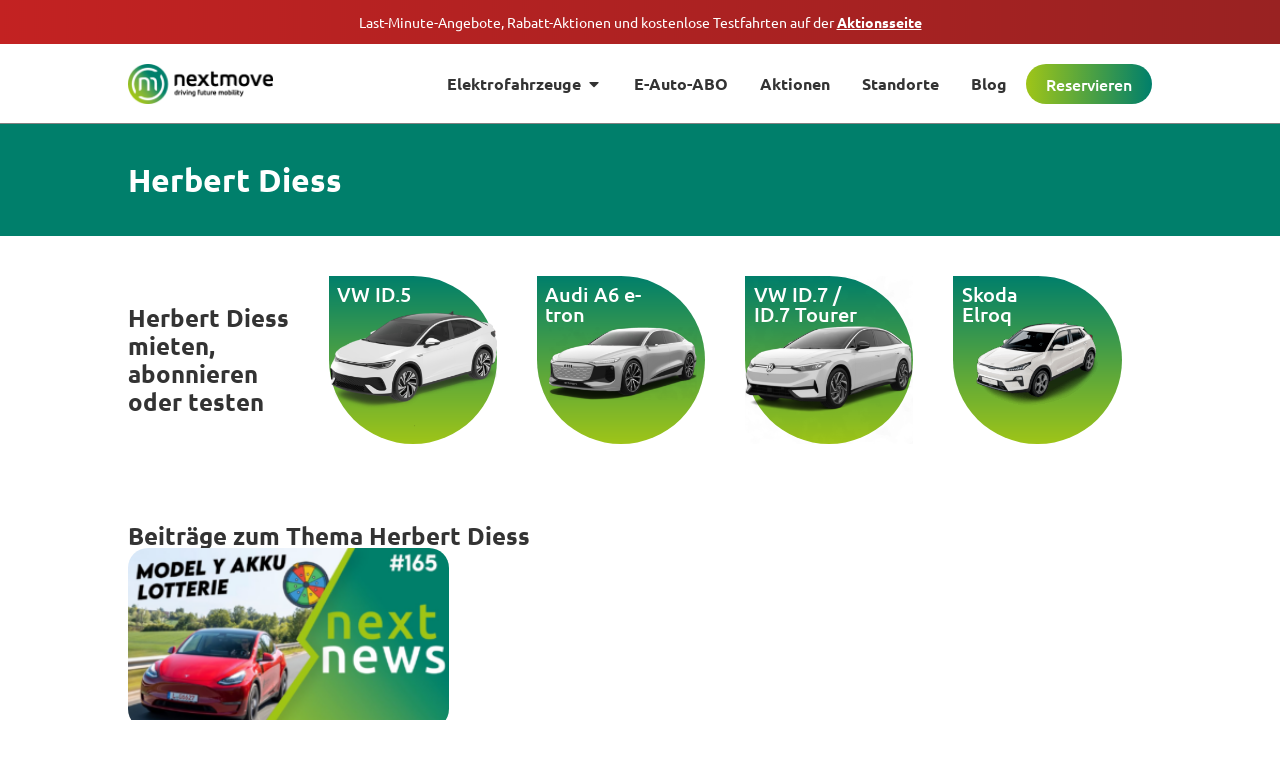

--- FILE ---
content_type: text/html; charset=UTF-8
request_url: https://nextmove.de/thema/herbert-diess/
body_size: 22477
content:
<!doctype html>
<html lang="de" prefix="og: https://ogp.me/ns#">
<head><meta charset="UTF-8"><script>if(navigator.userAgent.match(/MSIE|Internet Explorer/i)||navigator.userAgent.match(/Trident\/7\..*?rv:11/i)){var href=document.location.href;if(!href.match(/[?&]nowprocket/)){if(href.indexOf("?")==-1){if(href.indexOf("#")==-1){document.location.href=href+"?nowprocket=1"}else{document.location.href=href.replace("#","?nowprocket=1#")}}else{if(href.indexOf("#")==-1){document.location.href=href+"&nowprocket=1"}else{document.location.href=href.replace("#","&nowprocket=1#")}}}}</script><script>(()=>{class RocketLazyLoadScripts{constructor(){this.v="2.0.4",this.userEvents=["keydown","keyup","mousedown","mouseup","mousemove","mouseover","mouseout","touchmove","touchstart","touchend","touchcancel","wheel","click","dblclick","input"],this.attributeEvents=["onblur","onclick","oncontextmenu","ondblclick","onfocus","onmousedown","onmouseenter","onmouseleave","onmousemove","onmouseout","onmouseover","onmouseup","onmousewheel","onscroll","onsubmit"]}async t(){this.i(),this.o(),/iP(ad|hone)/.test(navigator.userAgent)&&this.h(),this.u(),this.l(this),this.m(),this.k(this),this.p(this),this._(),await Promise.all([this.R(),this.L()]),this.lastBreath=Date.now(),this.S(this),this.P(),this.D(),this.O(),this.M(),await this.C(this.delayedScripts.normal),await this.C(this.delayedScripts.defer),await this.C(this.delayedScripts.async),await this.T(),await this.F(),await this.j(),await this.A(),window.dispatchEvent(new Event("rocket-allScriptsLoaded")),this.everythingLoaded=!0,this.lastTouchEnd&&await new Promise(t=>setTimeout(t,500-Date.now()+this.lastTouchEnd)),this.I(),this.H(),this.U(),this.W()}i(){this.CSPIssue=sessionStorage.getItem("rocketCSPIssue"),document.addEventListener("securitypolicyviolation",t=>{this.CSPIssue||"script-src-elem"!==t.violatedDirective||"data"!==t.blockedURI||(this.CSPIssue=!0,sessionStorage.setItem("rocketCSPIssue",!0))},{isRocket:!0})}o(){window.addEventListener("pageshow",t=>{this.persisted=t.persisted,this.realWindowLoadedFired=!0},{isRocket:!0}),window.addEventListener("pagehide",()=>{this.onFirstUserAction=null},{isRocket:!0})}h(){let t;function e(e){t=e}window.addEventListener("touchstart",e,{isRocket:!0}),window.addEventListener("touchend",function i(o){o.changedTouches[0]&&t.changedTouches[0]&&Math.abs(o.changedTouches[0].pageX-t.changedTouches[0].pageX)<10&&Math.abs(o.changedTouches[0].pageY-t.changedTouches[0].pageY)<10&&o.timeStamp-t.timeStamp<200&&(window.removeEventListener("touchstart",e,{isRocket:!0}),window.removeEventListener("touchend",i,{isRocket:!0}),"INPUT"===o.target.tagName&&"text"===o.target.type||(o.target.dispatchEvent(new TouchEvent("touchend",{target:o.target,bubbles:!0})),o.target.dispatchEvent(new MouseEvent("mouseover",{target:o.target,bubbles:!0})),o.target.dispatchEvent(new PointerEvent("click",{target:o.target,bubbles:!0,cancelable:!0,detail:1,clientX:o.changedTouches[0].clientX,clientY:o.changedTouches[0].clientY})),event.preventDefault()))},{isRocket:!0})}q(t){this.userActionTriggered||("mousemove"!==t.type||this.firstMousemoveIgnored?"keyup"===t.type||"mouseover"===t.type||"mouseout"===t.type||(this.userActionTriggered=!0,this.onFirstUserAction&&this.onFirstUserAction()):this.firstMousemoveIgnored=!0),"click"===t.type&&t.preventDefault(),t.stopPropagation(),t.stopImmediatePropagation(),"touchstart"===this.lastEvent&&"touchend"===t.type&&(this.lastTouchEnd=Date.now()),"click"===t.type&&(this.lastTouchEnd=0),this.lastEvent=t.type,t.composedPath&&t.composedPath()[0].getRootNode()instanceof ShadowRoot&&(t.rocketTarget=t.composedPath()[0]),this.savedUserEvents.push(t)}u(){this.savedUserEvents=[],this.userEventHandler=this.q.bind(this),this.userEvents.forEach(t=>window.addEventListener(t,this.userEventHandler,{passive:!1,isRocket:!0})),document.addEventListener("visibilitychange",this.userEventHandler,{isRocket:!0})}U(){this.userEvents.forEach(t=>window.removeEventListener(t,this.userEventHandler,{passive:!1,isRocket:!0})),document.removeEventListener("visibilitychange",this.userEventHandler,{isRocket:!0}),this.savedUserEvents.forEach(t=>{(t.rocketTarget||t.target).dispatchEvent(new window[t.constructor.name](t.type,t))})}m(){const t="return false",e=Array.from(this.attributeEvents,t=>"data-rocket-"+t),i="["+this.attributeEvents.join("],[")+"]",o="[data-rocket-"+this.attributeEvents.join("],[data-rocket-")+"]",s=(e,i,o)=>{o&&o!==t&&(e.setAttribute("data-rocket-"+i,o),e["rocket"+i]=new Function("event",o),e.setAttribute(i,t))};new MutationObserver(t=>{for(const n of t)"attributes"===n.type&&(n.attributeName.startsWith("data-rocket-")||this.everythingLoaded?n.attributeName.startsWith("data-rocket-")&&this.everythingLoaded&&this.N(n.target,n.attributeName.substring(12)):s(n.target,n.attributeName,n.target.getAttribute(n.attributeName))),"childList"===n.type&&n.addedNodes.forEach(t=>{if(t.nodeType===Node.ELEMENT_NODE)if(this.everythingLoaded)for(const i of[t,...t.querySelectorAll(o)])for(const t of i.getAttributeNames())e.includes(t)&&this.N(i,t.substring(12));else for(const e of[t,...t.querySelectorAll(i)])for(const t of e.getAttributeNames())this.attributeEvents.includes(t)&&s(e,t,e.getAttribute(t))})}).observe(document,{subtree:!0,childList:!0,attributeFilter:[...this.attributeEvents,...e]})}I(){this.attributeEvents.forEach(t=>{document.querySelectorAll("[data-rocket-"+t+"]").forEach(e=>{this.N(e,t)})})}N(t,e){const i=t.getAttribute("data-rocket-"+e);i&&(t.setAttribute(e,i),t.removeAttribute("data-rocket-"+e))}k(t){Object.defineProperty(HTMLElement.prototype,"onclick",{get(){return this.rocketonclick||null},set(e){this.rocketonclick=e,this.setAttribute(t.everythingLoaded?"onclick":"data-rocket-onclick","this.rocketonclick(event)")}})}S(t){function e(e,i){let o=e[i];e[i]=null,Object.defineProperty(e,i,{get:()=>o,set(s){t.everythingLoaded?o=s:e["rocket"+i]=o=s}})}e(document,"onreadystatechange"),e(window,"onload"),e(window,"onpageshow");try{Object.defineProperty(document,"readyState",{get:()=>t.rocketReadyState,set(e){t.rocketReadyState=e},configurable:!0}),document.readyState="loading"}catch(t){console.log("WPRocket DJE readyState conflict, bypassing")}}l(t){this.originalAddEventListener=EventTarget.prototype.addEventListener,this.originalRemoveEventListener=EventTarget.prototype.removeEventListener,this.savedEventListeners=[],EventTarget.prototype.addEventListener=function(e,i,o){o&&o.isRocket||!t.B(e,this)&&!t.userEvents.includes(e)||t.B(e,this)&&!t.userActionTriggered||e.startsWith("rocket-")||t.everythingLoaded?t.originalAddEventListener.call(this,e,i,o):(t.savedEventListeners.push({target:this,remove:!1,type:e,func:i,options:o}),"mouseenter"!==e&&"mouseleave"!==e||t.originalAddEventListener.call(this,e,t.savedUserEvents.push,o))},EventTarget.prototype.removeEventListener=function(e,i,o){o&&o.isRocket||!t.B(e,this)&&!t.userEvents.includes(e)||t.B(e,this)&&!t.userActionTriggered||e.startsWith("rocket-")||t.everythingLoaded?t.originalRemoveEventListener.call(this,e,i,o):t.savedEventListeners.push({target:this,remove:!0,type:e,func:i,options:o})}}J(t,e){this.savedEventListeners=this.savedEventListeners.filter(i=>{let o=i.type,s=i.target||window;return e!==o||t!==s||(this.B(o,s)&&(i.type="rocket-"+o),this.$(i),!1)})}H(){EventTarget.prototype.addEventListener=this.originalAddEventListener,EventTarget.prototype.removeEventListener=this.originalRemoveEventListener,this.savedEventListeners.forEach(t=>this.$(t))}$(t){t.remove?this.originalRemoveEventListener.call(t.target,t.type,t.func,t.options):this.originalAddEventListener.call(t.target,t.type,t.func,t.options)}p(t){let e;function i(e){return t.everythingLoaded?e:e.split(" ").map(t=>"load"===t||t.startsWith("load.")?"rocket-jquery-load":t).join(" ")}function o(o){function s(e){const s=o.fn[e];o.fn[e]=o.fn.init.prototype[e]=function(){return this[0]===window&&t.userActionTriggered&&("string"==typeof arguments[0]||arguments[0]instanceof String?arguments[0]=i(arguments[0]):"object"==typeof arguments[0]&&Object.keys(arguments[0]).forEach(t=>{const e=arguments[0][t];delete arguments[0][t],arguments[0][i(t)]=e})),s.apply(this,arguments),this}}if(o&&o.fn&&!t.allJQueries.includes(o)){const e={DOMContentLoaded:[],"rocket-DOMContentLoaded":[]};for(const t in e)document.addEventListener(t,()=>{e[t].forEach(t=>t())},{isRocket:!0});o.fn.ready=o.fn.init.prototype.ready=function(i){function s(){parseInt(o.fn.jquery)>2?setTimeout(()=>i.bind(document)(o)):i.bind(document)(o)}return"function"==typeof i&&(t.realDomReadyFired?!t.userActionTriggered||t.fauxDomReadyFired?s():e["rocket-DOMContentLoaded"].push(s):e.DOMContentLoaded.push(s)),o([])},s("on"),s("one"),s("off"),t.allJQueries.push(o)}e=o}t.allJQueries=[],o(window.jQuery),Object.defineProperty(window,"jQuery",{get:()=>e,set(t){o(t)}})}P(){const t=new Map;document.write=document.writeln=function(e){const i=document.currentScript,o=document.createRange(),s=i.parentElement;let n=t.get(i);void 0===n&&(n=i.nextSibling,t.set(i,n));const c=document.createDocumentFragment();o.setStart(c,0),c.appendChild(o.createContextualFragment(e)),s.insertBefore(c,n)}}async R(){return new Promise(t=>{this.userActionTriggered?t():this.onFirstUserAction=t})}async L(){return new Promise(t=>{document.addEventListener("DOMContentLoaded",()=>{this.realDomReadyFired=!0,t()},{isRocket:!0})})}async j(){return this.realWindowLoadedFired?Promise.resolve():new Promise(t=>{window.addEventListener("load",t,{isRocket:!0})})}M(){this.pendingScripts=[];this.scriptsMutationObserver=new MutationObserver(t=>{for(const e of t)e.addedNodes.forEach(t=>{"SCRIPT"!==t.tagName||t.noModule||t.isWPRocket||this.pendingScripts.push({script:t,promise:new Promise(e=>{const i=()=>{const i=this.pendingScripts.findIndex(e=>e.script===t);i>=0&&this.pendingScripts.splice(i,1),e()};t.addEventListener("load",i,{isRocket:!0}),t.addEventListener("error",i,{isRocket:!0}),setTimeout(i,1e3)})})})}),this.scriptsMutationObserver.observe(document,{childList:!0,subtree:!0})}async F(){await this.X(),this.pendingScripts.length?(await this.pendingScripts[0].promise,await this.F()):this.scriptsMutationObserver.disconnect()}D(){this.delayedScripts={normal:[],async:[],defer:[]},document.querySelectorAll("script[type$=rocketlazyloadscript]").forEach(t=>{t.hasAttribute("data-rocket-src")?t.hasAttribute("async")&&!1!==t.async?this.delayedScripts.async.push(t):t.hasAttribute("defer")&&!1!==t.defer||"module"===t.getAttribute("data-rocket-type")?this.delayedScripts.defer.push(t):this.delayedScripts.normal.push(t):this.delayedScripts.normal.push(t)})}async _(){await this.L();let t=[];document.querySelectorAll("script[type$=rocketlazyloadscript][data-rocket-src]").forEach(e=>{let i=e.getAttribute("data-rocket-src");if(i&&!i.startsWith("data:")){i.startsWith("//")&&(i=location.protocol+i);try{const o=new URL(i).origin;o!==location.origin&&t.push({src:o,crossOrigin:e.crossOrigin||"module"===e.getAttribute("data-rocket-type")})}catch(t){}}}),t=[...new Map(t.map(t=>[JSON.stringify(t),t])).values()],this.Y(t,"preconnect")}async G(t){if(await this.K(),!0!==t.noModule||!("noModule"in HTMLScriptElement.prototype))return new Promise(e=>{let i;function o(){(i||t).setAttribute("data-rocket-status","executed"),e()}try{if(navigator.userAgent.includes("Firefox/")||""===navigator.vendor||this.CSPIssue)i=document.createElement("script"),[...t.attributes].forEach(t=>{let e=t.nodeName;"type"!==e&&("data-rocket-type"===e&&(e="type"),"data-rocket-src"===e&&(e="src"),i.setAttribute(e,t.nodeValue))}),t.text&&(i.text=t.text),t.nonce&&(i.nonce=t.nonce),i.hasAttribute("src")?(i.addEventListener("load",o,{isRocket:!0}),i.addEventListener("error",()=>{i.setAttribute("data-rocket-status","failed-network"),e()},{isRocket:!0}),setTimeout(()=>{i.isConnected||e()},1)):(i.text=t.text,o()),i.isWPRocket=!0,t.parentNode.replaceChild(i,t);else{const i=t.getAttribute("data-rocket-type"),s=t.getAttribute("data-rocket-src");i?(t.type=i,t.removeAttribute("data-rocket-type")):t.removeAttribute("type"),t.addEventListener("load",o,{isRocket:!0}),t.addEventListener("error",i=>{this.CSPIssue&&i.target.src.startsWith("data:")?(console.log("WPRocket: CSP fallback activated"),t.removeAttribute("src"),this.G(t).then(e)):(t.setAttribute("data-rocket-status","failed-network"),e())},{isRocket:!0}),s?(t.fetchPriority="high",t.removeAttribute("data-rocket-src"),t.src=s):t.src="data:text/javascript;base64,"+window.btoa(unescape(encodeURIComponent(t.text)))}}catch(i){t.setAttribute("data-rocket-status","failed-transform"),e()}});t.setAttribute("data-rocket-status","skipped")}async C(t){const e=t.shift();return e?(e.isConnected&&await this.G(e),this.C(t)):Promise.resolve()}O(){this.Y([...this.delayedScripts.normal,...this.delayedScripts.defer,...this.delayedScripts.async],"preload")}Y(t,e){this.trash=this.trash||[];let i=!0;var o=document.createDocumentFragment();t.forEach(t=>{const s=t.getAttribute&&t.getAttribute("data-rocket-src")||t.src;if(s&&!s.startsWith("data:")){const n=document.createElement("link");n.href=s,n.rel=e,"preconnect"!==e&&(n.as="script",n.fetchPriority=i?"high":"low"),t.getAttribute&&"module"===t.getAttribute("data-rocket-type")&&(n.crossOrigin=!0),t.crossOrigin&&(n.crossOrigin=t.crossOrigin),t.integrity&&(n.integrity=t.integrity),t.nonce&&(n.nonce=t.nonce),o.appendChild(n),this.trash.push(n),i=!1}}),document.head.appendChild(o)}W(){this.trash.forEach(t=>t.remove())}async T(){try{document.readyState="interactive"}catch(t){}this.fauxDomReadyFired=!0;try{await this.K(),this.J(document,"readystatechange"),document.dispatchEvent(new Event("rocket-readystatechange")),await this.K(),document.rocketonreadystatechange&&document.rocketonreadystatechange(),await this.K(),this.J(document,"DOMContentLoaded"),document.dispatchEvent(new Event("rocket-DOMContentLoaded")),await this.K(),this.J(window,"DOMContentLoaded"),window.dispatchEvent(new Event("rocket-DOMContentLoaded"))}catch(t){console.error(t)}}async A(){try{document.readyState="complete"}catch(t){}try{await this.K(),this.J(document,"readystatechange"),document.dispatchEvent(new Event("rocket-readystatechange")),await this.K(),document.rocketonreadystatechange&&document.rocketonreadystatechange(),await this.K(),this.J(window,"load"),window.dispatchEvent(new Event("rocket-load")),await this.K(),window.rocketonload&&window.rocketonload(),await this.K(),this.allJQueries.forEach(t=>t(window).trigger("rocket-jquery-load")),await this.K(),this.J(window,"pageshow");const t=new Event("rocket-pageshow");t.persisted=this.persisted,window.dispatchEvent(t),await this.K(),window.rocketonpageshow&&window.rocketonpageshow({persisted:this.persisted})}catch(t){console.error(t)}}async K(){Date.now()-this.lastBreath>45&&(await this.X(),this.lastBreath=Date.now())}async X(){return document.hidden?new Promise(t=>setTimeout(t)):new Promise(t=>requestAnimationFrame(t))}B(t,e){return e===document&&"readystatechange"===t||(e===document&&"DOMContentLoaded"===t||(e===window&&"DOMContentLoaded"===t||(e===window&&"load"===t||e===window&&"pageshow"===t)))}static run(){(new RocketLazyLoadScripts).t()}}RocketLazyLoadScripts.run()})();</script>
	
	<meta name="viewport" content="width=device-width, initial-scale=1">
	<link rel="profile" href="https://gmpg.org/xfn/11">
	
<!-- Suchmaschinen-Optimierung durch Rank Math PRO - https://rankmath.com/ -->
<title>Herbert Diess | nextmove</title>
<meta name="robots" content="follow, index, max-snippet:-1, max-video-preview:-1, max-image-preview:large"/>
<link rel="canonical" href="https://nextmove.de/thema/herbert-diess/" />
<meta property="og:locale" content="de_DE" />
<meta property="og:type" content="article" />
<meta property="og:title" content="Herbert Diess | nextmove" />
<meta property="og:url" content="https://nextmove.de/thema/herbert-diess/" />
<meta property="og:site_name" content="nextmove" />
<meta property="article:publisher" content="https://www.facebook.com/nextmove.de/" />
<meta name="twitter:card" content="summary_large_image" />
<meta name="twitter:title" content="Herbert Diess | nextmove" />
<meta name="twitter:site" content="@nextmove_de" />
<meta name="twitter:label1" content="Beiträge" />
<meta name="twitter:data1" content="1" />
<script type="application/ld+json" class="rank-math-schema">{"@context":"https://schema.org","@graph":[{"@type":"Organization","@id":"https://nextmove.de/#organization","name":"nextmove","sameAs":["https://www.facebook.com/nextmove.de/","https://twitter.com/nextmove_de","https://www.instagram.com/nextmove.de/","https://www.youtube.com/channel/UCgmB8S3f8-9dR8alVUZuZxQ"]},{"@type":"WebSite","@id":"https://nextmove.de/#website","url":"https://nextmove.de","name":"nextmove","publisher":{"@id":"https://nextmove.de/#organization"},"inLanguage":"de"},{"@type":"CollectionPage","@id":"https://nextmove.de/thema/herbert-diess/#webpage","url":"https://nextmove.de/thema/herbert-diess/","name":"Herbert Diess | nextmove","isPartOf":{"@id":"https://nextmove.de/#website"},"inLanguage":"de"}]}</script>
<!-- /Rank Math WordPress SEO Plugin -->

<link rel='dns-prefetch' href='//cdn.kiprotect.com' />

<style id='wp-img-auto-sizes-contain-inline-css'>
img:is([sizes=auto i],[sizes^="auto," i]){contain-intrinsic-size:3000px 1500px}
/*# sourceURL=wp-img-auto-sizes-contain-inline-css */
</style>
<link data-minify="1" rel='stylesheet' id='grw-public-main-css-css' href='https://nextmove.de/wp-content/cache/min/1/wp-content/plugins/widget-google-reviews/assets/css/public-main.css?ver=1768879553' media='all' />
<link rel='stylesheet' id='elementor-frontend-css' href='https://nextmove.de/wp-content/plugins/elementor/assets/css/frontend.min.css?ver=3.34.0' media='all' />
<link rel='stylesheet' id='widget-heading-css' href='https://nextmove.de/wp-content/plugins/elementor/assets/css/widget-heading.min.css?ver=3.34.0' media='all' />
<link rel='stylesheet' id='widget-image-css' href='https://nextmove.de/wp-content/plugins/elementor/assets/css/widget-image.min.css?ver=3.34.0' media='all' />
<link rel='stylesheet' id='widget-nav-menu-css' href='https://nextmove.de/wp-content/plugins/elementor-pro/assets/css/widget-nav-menu.min.css?ver=3.33.2' media='all' />
<link rel='stylesheet' id='e-animation-fadeIn-css' href='https://nextmove.de/wp-content/plugins/elementor/assets/lib/animations/styles/fadeIn.min.css?ver=3.34.0' media='all' />
<link rel='stylesheet' id='widget-mega-menu-css' href='https://nextmove.de/wp-content/plugins/elementor-pro/assets/css/widget-mega-menu.min.css?ver=3.33.2' media='all' />
<link rel='stylesheet' id='e-sticky-css' href='https://nextmove.de/wp-content/plugins/elementor-pro/assets/css/modules/sticky.min.css?ver=3.33.2' media='all' />
<link rel='stylesheet' id='widget-divider-css' href='https://nextmove.de/wp-content/plugins/elementor/assets/css/widget-divider.min.css?ver=3.34.0' media='all' />
<link data-minify="1" rel='stylesheet' id='swiper-css' href='https://nextmove.de/wp-content/cache/min/1/wp-content/plugins/elementor/assets/lib/swiper/v8/css/swiper.min.css?ver=1768879553' media='all' />
<link rel='stylesheet' id='e-swiper-css' href='https://nextmove.de/wp-content/plugins/elementor/assets/css/conditionals/e-swiper.min.css?ver=3.34.0' media='all' />
<link rel='stylesheet' id='widget-loop-common-css' href='https://nextmove.de/wp-content/plugins/elementor-pro/assets/css/widget-loop-common.min.css?ver=3.33.2' media='all' />
<link rel='stylesheet' id='widget-loop-carousel-css' href='https://nextmove.de/wp-content/plugins/elementor-pro/assets/css/widget-loop-carousel.min.css?ver=3.33.2' media='all' />
<link rel='stylesheet' id='widget-loop-grid-css' href='https://nextmove.de/wp-content/plugins/elementor-pro/assets/css/widget-loop-grid.min.css?ver=3.33.2' media='all' />
<link data-minify="1" rel='stylesheet' id='elementor-icons-css' href='https://nextmove.de/wp-content/cache/min/1/wp-content/plugins/elementor/assets/lib/eicons/css/elementor-icons.min.css?ver=1768879553' media='all' />
<link rel='stylesheet' id='elementor-post-15327-css' href='https://nextmove.de/wp-content/uploads/elementor/css/post-15327.css?ver=1768879552' media='all' />
<link rel='stylesheet' id='elementor-post-29770-css' href='https://nextmove.de/wp-content/uploads/elementor/css/post-29770.css?ver=1768879553' media='all' />
<link rel='stylesheet' id='elementor-post-23541-css' href='https://nextmove.de/wp-content/uploads/elementor/css/post-23541.css?ver=1768879553' media='all' />
<link rel='stylesheet' id='elementor-post-23829-css' href='https://nextmove.de/wp-content/uploads/elementor/css/post-23829.css?ver=1768879650' media='all' />
<link data-minify="1" rel='stylesheet' id='nextmove-klaro-css' href='https://nextmove.de/wp-content/cache/min/1/wp-content/themes/nextmove/assets/css/klaro.css?ver=1768879553' media='all' />
<style id='rocket-lazyload-inline-css'>
.rll-youtube-player{position:relative;padding-bottom:56.23%;height:0;overflow:hidden;max-width:100%;}.rll-youtube-player:focus-within{outline: 2px solid currentColor;outline-offset: 5px;}.rll-youtube-player iframe{position:absolute;top:0;left:0;width:100%;height:100%;z-index:100;background:0 0}.rll-youtube-player img{bottom:0;display:block;left:0;margin:auto;max-width:100%;width:100%;position:absolute;right:0;top:0;border:none;height:auto;-webkit-transition:.4s all;-moz-transition:.4s all;transition:.4s all}.rll-youtube-player img:hover{-webkit-filter:brightness(75%)}.rll-youtube-player .play{height:100%;width:100%;left:0;top:0;position:absolute;background:url(https://nextmove.de/wp-content/plugins/wp-rocket/assets/img/youtube.png) no-repeat center;background-color: transparent !important;cursor:pointer;border:none;}.wp-embed-responsive .wp-has-aspect-ratio .rll-youtube-player{position:absolute;padding-bottom:0;width:100%;height:100%;top:0;bottom:0;left:0;right:0}
/*# sourceURL=rocket-lazyload-inline-css */
</style>
<link rel='stylesheet' id='elementor-icons-shared-0-css' href='https://nextmove.de/wp-content/plugins/elementor/assets/lib/font-awesome/css/fontawesome.min.css?ver=5.15.3' media='all' />
<link data-minify="1" rel='stylesheet' id='elementor-icons-fa-solid-css' href='https://nextmove.de/wp-content/cache/min/1/wp-content/plugins/elementor/assets/lib/font-awesome/css/solid.min.css?ver=1768879553' media='all' />
<script src="https://nextmove.de/wp-includes/js/jquery/jquery.min.js?ver=3.7.1" id="jquery-core-js"></script>
<script type="rocketlazyloadscript" data-minify="1" defer="defer" data-rocket-src="https://nextmove.de/wp-content/cache/min/1/wp-content/plugins/widget-google-reviews/assets/js/public-main.js?ver=1768287442" id="grw-public-main-js-js"></script>
<script id="nextmove-klaro-config-js-after">
var klaroConfig = {
  version: 1,
  elementID: 'klaro',
  storageMethod: 'cookie',
  cookieName: 'klaro',
  htmlTexts: true,
  mustConsent: true,
  acceptAll: true,
  hideDeclineAll: true,
  default: false,
  groupByPurpose: false,
  noticeAsModal: true,
  disablePoweredBy: true,
  translations: {
    de: {
      consentModal: {
        title: 'Datenschutzeinstellungen',
        description: 'Wir verwenden Cookies und Ã¤hnliche Technologien, um unsere Website zu optimieren und Dienste bereitzustellen. Sie entscheiden, welche Dienste Sie zulassen mÃ¶chten. Ihre Einwilligung ist freiwillig und jederzeit widerrufbar. Details finden Sie in unserer <a href="/datenschutz" target="_blank">DatenschutzerklÃ¤rung</a>.'
      },
      consentNotice: {
        description: 'Wir verwenden Cookies, um unsere Website und Services zu optimieren.',
        learnMore: 'Einstellungen Ã¶ffnen'
      },
      purposes: { statistics: 'Statistik' },
      ok: 'Alle akzeptieren',
      acceptSelected: 'Auswahl speichern',
      decline: 'Ablehnen'
    }
  },
  services: [
    {
      name: 'google-analytics',
      title: 'Google Analytics',
      purposes: ['statistics'],
      default: false,
      required: false,
      onlyOnce: true,
      callback: function(consent) {
        window.dataLayer = window.dataLayer || [];
        window.gtag = function(){ dataLayer.push(arguments); };

        var GA_ID = 'G-J278FHXE0X';

        if (consent && GA_ID) {
          gtag('consent', 'update', {
            ad_storage: 'granted',
            analytics_storage: 'granted',
            functionality_storage: 'granted',
            security_storage: 'granted',
            ad_user_data: 'granted',
            ad_personalization: 'granted'
          });

          var s = document.createElement('script');
          s.async = true;
          s.src = 'https://www.googletagmanager.com/gtag/js?id=' + GA_ID;
          document.head.appendChild(s);

          s.onload = function () {
            gtag('js', new Date());
            gtag('config', GA_ID);
          };
        } else {
          gtag('consent', 'default', {
            ad_storage: 'denied',
            analytics_storage: 'denied',
            functionality_storage: 'denied',
            security_storage: 'denied',
            ad_user_data: 'denied',
            ad_personalization: 'denied'
          });
        }
      }
    }
  ]
};
//# sourceURL=nextmove-klaro-config-js-after
</script>
<link rel="https://api.w.org/" href="https://nextmove.de/wp-json/" /><link rel="alternate" title="JSON" type="application/json" href="https://nextmove.de/wp-json/wp/v2/tags/316" />
			<style>
				.e-con.e-parent:nth-of-type(n+4):not(.e-lazyloaded):not(.e-no-lazyload),
				.e-con.e-parent:nth-of-type(n+4):not(.e-lazyloaded):not(.e-no-lazyload) * {
					background-image: none !important;
				}
				@media screen and (max-height: 1024px) {
					.e-con.e-parent:nth-of-type(n+3):not(.e-lazyloaded):not(.e-no-lazyload),
					.e-con.e-parent:nth-of-type(n+3):not(.e-lazyloaded):not(.e-no-lazyload) * {
						background-image: none !important;
					}
				}
				@media screen and (max-height: 640px) {
					.e-con.e-parent:nth-of-type(n+2):not(.e-lazyloaded):not(.e-no-lazyload),
					.e-con.e-parent:nth-of-type(n+2):not(.e-lazyloaded):not(.e-no-lazyload) * {
						background-image: none !important;
					}
				}
			</style>
			<link rel="icon" href="https://nextmove.de/wp-content/uploads/2019/09/nextmove_Logo_gradient_2019_circle-100x100.png" sizes="32x32" />
<link rel="icon" href="https://nextmove.de/wp-content/uploads/2019/09/nextmove_Logo_gradient_2019_circle.png" sizes="192x192" />
<link rel="apple-touch-icon" href="https://nextmove.de/wp-content/uploads/2019/09/nextmove_Logo_gradient_2019_circle.png" />
<meta name="msapplication-TileImage" content="https://nextmove.de/wp-content/uploads/2019/09/nextmove_Logo_gradient_2019_circle.png" />
		<style id="wp-custom-css">
			li.checkbox-firefox-fix ul.gfield_checkbox li input[type=checkbox] {
	width: 16px !important;
}		</style>
		<noscript><style id="rocket-lazyload-nojs-css">.rll-youtube-player, [data-lazy-src]{display:none !important;}</style></noscript><meta name="generator" content="WP Rocket 3.20.3" data-wpr-features="wpr_delay_js wpr_minify_js wpr_lazyload_images wpr_lazyload_iframes wpr_image_dimensions wpr_minify_css wpr_desktop" /></head>
<body class="archive tag tag-herbert-diess tag-316 wp-custom-logo wp-embed-responsive wp-theme-hello-elementor wp-child-theme-nextmove hello-elementor-default elementor-page-23829 elementor-default elementor-template-full-width elementor-kit-15327">



		<header data-rocket-location-hash="742ccf84d2ade6f9bddc54c926bcfdc3" data-elementor-type="header" data-elementor-id="29770" class="elementor elementor-29770 elementor-location-header" data-elementor-post-type="elementor_library">
			<div data-dce-background-color="#C32222" class="elementor-element elementor-element-b7b85c0 dc-has-condition dc-condition-contains e-flex e-con-boxed e-con e-parent" data-id="b7b85c0" data-element_type="container" data-settings="{&quot;background_background&quot;:&quot;gradient&quot;}">
					<div data-rocket-location-hash="da3b654b339ed49f0234db69a353a170" class="e-con-inner">
				<div data-dce-title-color="#FFFFFF" class="elementor-element elementor-element-0e90ece elementor-widget elementor-widget-heading" data-id="0e90ece" data-element_type="widget" data-widget_type="heading.default">
					<div class="elementor-heading-title elementor-size-default"><a href="https://nextmove.de/aktionen/"> Last-Minute-Angebote, Rabatt-Aktionen und kostenlose Testfahrten auf der <u><b>Aktionsseite</b></u></a></div>				</div>
					</div>
				</div>
		<div data-dce-background-color="#FFFFFF" class="elementor-element elementor-element-ea2818d e-flex e-con-boxed e-con e-parent" data-id="ea2818d" data-element_type="container" data-settings="{&quot;sticky_offset_mobile&quot;:0,&quot;sticky_effects_offset_mobile&quot;:0,&quot;background_background&quot;:&quot;classic&quot;,&quot;sticky&quot;:&quot;top&quot;,&quot;sticky_on&quot;:[&quot;mobile&quot;],&quot;sticky_offset&quot;:0,&quot;sticky_effects_offset&quot;:0,&quot;sticky_anchor_link_offset&quot;:0}">
					<div data-rocket-location-hash="db09287dc3941bcac9abe956715ef14a" class="e-con-inner">
				<div class="elementor-element elementor-element-ea4bd47 elementor-widget-mobile__width-inherit elementor-widget elementor-widget-image" data-id="ea4bd47" data-element_type="widget" data-widget_type="image.default">
																<a href="https://nextmove.de">
							<img width="300" height="83" src="data:image/svg+xml,%3Csvg%20xmlns='http://www.w3.org/2000/svg'%20viewBox='0%200%20300%2083'%3E%3C/svg%3E" class="attachment-medium size-medium wp-image-7476" alt="nextmove Logo" data-lazy-srcset="https://nextmove.de/wp-content/uploads/2019/09/nextmove_Logo_gradient_right_2019_72ppi-300x83.png 300w, https://nextmove.de/wp-content/uploads/2019/09/nextmove_Logo_gradient_right_2019_72ppi-uai-258x71.png 258w, https://nextmove.de/wp-content/uploads/2019/09/nextmove_Logo_gradient_right_2019_72ppi.png 428w" data-lazy-sizes="(max-width: 300px) 100vw, 300px" data-lazy-src="https://nextmove.de/wp-content/uploads/2019/09/nextmove_Logo_gradient_right_2019_72ppi-300x83.png" /><noscript><img width="300" height="83" src="https://nextmove.de/wp-content/uploads/2019/09/nextmove_Logo_gradient_right_2019_72ppi-300x83.png" class="attachment-medium size-medium wp-image-7476" alt="nextmove Logo" srcset="https://nextmove.de/wp-content/uploads/2019/09/nextmove_Logo_gradient_right_2019_72ppi-300x83.png 300w, https://nextmove.de/wp-content/uploads/2019/09/nextmove_Logo_gradient_right_2019_72ppi-uai-258x71.png 258w, https://nextmove.de/wp-content/uploads/2019/09/nextmove_Logo_gradient_right_2019_72ppi.png 428w" sizes="(max-width: 300px) 100vw, 300px" /></noscript>								</a>
															</div>
				<div class="elementor-element elementor-element-afed1c8 elementor-mobile-align-right elementor-widget-mobile__width-inherit elementor-widget elementor-widget-button" data-id="afed1c8" data-element_type="widget" data-widget_type="button.default">
										<a class="elementor-button elementor-button-link elementor-size-sm" href="https://nextmove.de/reservieren/">
						<span class="elementor-button-content-wrapper">
									<span class="elementor-button-text">Reservieren</span>
					</span>
					</a>
								</div>
				<div class="elementor-element elementor-element-d2fed9f e-n-menu-mobile e-full_width e-n-menu-layout-horizontal elementor-widget elementor-widget-n-menu" data-id="d2fed9f" data-element_type="widget" data-settings="{&quot;menu_items&quot;:[{&quot;item_title&quot;:&quot;Elektrofahrzeuge&quot;,&quot;_id&quot;:&quot;8ab9c73&quot;,&quot;item_dropdown_content&quot;:&quot;yes&quot;,&quot;__dynamic__&quot;:[],&quot;item_link&quot;:{&quot;url&quot;:&quot;&quot;,&quot;is_external&quot;:&quot;&quot;,&quot;nofollow&quot;:&quot;&quot;,&quot;custom_attributes&quot;:&quot;&quot;},&quot;item_icon&quot;:{&quot;value&quot;:&quot;&quot;,&quot;library&quot;:&quot;&quot;},&quot;item_icon_active&quot;:null,&quot;element_id&quot;:&quot;&quot;},{&quot;item_title&quot;:&quot;E-Auto-ABO&quot;,&quot;_id&quot;:&quot;9932fba&quot;,&quot;__dynamic__&quot;:{&quot;item_link&quot;:&quot;[elementor-tag id=\&quot;c043fcc\&quot; name=\&quot;internal-url\&quot; settings=\&quot;%7B%22type%22%3A%22post%22%2C%22post_id%22%3A%2226582%22%7D\&quot;]&quot;},&quot;item_link&quot;:{&quot;url&quot;:&quot;https:\/\/nextmove.de\/abo\/&quot;,&quot;is_external&quot;:&quot;&quot;,&quot;nofollow&quot;:&quot;&quot;,&quot;custom_attributes&quot;:&quot;&quot;},&quot;item_dropdown_content&quot;:&quot;no&quot;,&quot;item_icon&quot;:{&quot;value&quot;:&quot;&quot;,&quot;library&quot;:&quot;&quot;},&quot;item_icon_active&quot;:null,&quot;element_id&quot;:&quot;&quot;},{&quot;item_title&quot;:&quot;Aktionen&quot;,&quot;_id&quot;:&quot;a9b87ed&quot;,&quot;__dynamic__&quot;:{&quot;item_link&quot;:&quot;[elementor-tag id=\&quot;e36094b\&quot; name=\&quot;internal-url\&quot; settings=\&quot;%7B%22type%22%3A%22post%22%2C%22post_id%22%3A%2224644%22%7D\&quot;]&quot;},&quot;item_link&quot;:{&quot;url&quot;:&quot;https:\/\/nextmove.de\/aktionen\/&quot;,&quot;is_external&quot;:&quot;&quot;,&quot;nofollow&quot;:&quot;&quot;,&quot;custom_attributes&quot;:&quot;&quot;},&quot;item_dropdown_content&quot;:&quot;no&quot;,&quot;item_icon&quot;:{&quot;value&quot;:&quot;&quot;,&quot;library&quot;:&quot;&quot;},&quot;item_icon_active&quot;:null,&quot;element_id&quot;:&quot;&quot;},{&quot;_id&quot;:&quot;db8c6b2&quot;,&quot;item_title&quot;:&quot;Standorte&quot;,&quot;__dynamic__&quot;:{&quot;item_link&quot;:&quot;[elementor-tag id=\&quot;062dee0\&quot; name=\&quot;internal-url\&quot; settings=\&quot;%7B%22type%22%3A%22post%22%2C%22post_id%22%3A%221231%22%7D\&quot;]&quot;},&quot;item_link&quot;:{&quot;url&quot;:&quot;https:\/\/nextmove.de\/standorte\/&quot;,&quot;is_external&quot;:&quot;&quot;,&quot;nofollow&quot;:&quot;&quot;,&quot;custom_attributes&quot;:&quot;&quot;},&quot;item_dropdown_content&quot;:&quot;no&quot;,&quot;item_icon&quot;:{&quot;value&quot;:&quot;&quot;,&quot;library&quot;:&quot;&quot;},&quot;item_icon_active&quot;:null,&quot;element_id&quot;:&quot;&quot;},{&quot;_id&quot;:&quot;7978f0b&quot;,&quot;item_title&quot;:&quot;Blog&quot;,&quot;__dynamic__&quot;:{&quot;item_link&quot;:&quot;[elementor-tag id=\&quot;011f9c5\&quot; name=\&quot;internal-url\&quot; settings=\&quot;%7B%22type%22%3A%22post%22%2C%22post_id%22%3A%2213934%22%7D\&quot;]&quot;},&quot;item_link&quot;:{&quot;url&quot;:&quot;https:\/\/nextmove.de\/blog\/&quot;,&quot;is_external&quot;:&quot;&quot;,&quot;nofollow&quot;:&quot;&quot;,&quot;custom_attributes&quot;:&quot;&quot;},&quot;item_dropdown_content&quot;:&quot;no&quot;,&quot;item_icon&quot;:{&quot;value&quot;:&quot;&quot;,&quot;library&quot;:&quot;&quot;},&quot;item_icon_active&quot;:null,&quot;element_id&quot;:&quot;&quot;}],&quot;item_position_horizontal&quot;:&quot;center&quot;,&quot;item_position_horizontal_tablet&quot;:&quot;center&quot;,&quot;item_position_horizontal_mobile&quot;:&quot;start&quot;,&quot;open_animation&quot;:&quot;fadeIn&quot;,&quot;horizontal_scroll_tablet&quot;:&quot;disable&quot;,&quot;breakpoint_selector&quot;:&quot;mobile&quot;,&quot;menu_item_title_distance_from_content&quot;:{&quot;unit&quot;:&quot;px&quot;,&quot;size&quot;:20,&quot;sizes&quot;:[]},&quot;menu_item_title_distance_from_content_tablet&quot;:{&quot;unit&quot;:&quot;px&quot;,&quot;size&quot;:0,&quot;sizes&quot;:[]},&quot;menu_item_title_distance_from_content_mobile&quot;:{&quot;unit&quot;:&quot;px&quot;,&quot;size&quot;:0,&quot;sizes&quot;:[]},&quot;content_width&quot;:&quot;full_width&quot;,&quot;item_layout&quot;:&quot;horizontal&quot;,&quot;open_on&quot;:&quot;hover&quot;,&quot;horizontal_scroll&quot;:&quot;disable&quot;}" data-widget_type="mega-menu.default">
							<nav class="e-n-menu" data-widget-number="221" aria-label="Menü">
					<button class="e-n-menu-toggle" id="menu-toggle-221" aria-haspopup="true" aria-expanded="false" aria-controls="menubar-221" aria-label="Menü Umschalter">
			<span class="e-n-menu-toggle-icon e-open">
				<i class="eicon-menu-bar"></i>			</span>
			<span class="e-n-menu-toggle-icon e-close">
				<i class="eicon-close"></i>			</span>
		</button>
					<div class="e-n-menu-wrapper" id="menubar-221" aria-labelledby="menu-toggle-221">
				<ul class="e-n-menu-heading">
								<li class="e-n-menu-item">
				<div id="e-n-menu-title-2211" class="e-n-menu-title">
					<div class="e-n-menu-title-container">												<span class="e-n-menu-title-text">
							Elektrofahrzeuge						</span>
					</div>											<button id="e-n-menu-dropdown-icon-2211" class="e-n-menu-dropdown-icon e-focus" data-tab-index="1" aria-haspopup="true" aria-expanded="false" aria-controls="e-n-menu-content-2211" >
							<span class="e-n-menu-dropdown-icon-opened">
								<i aria-hidden="true" class="fas fa-caret-up"></i>								<span class="elementor-screen-only">Schließe Elektrofahrzeuge</span>
							</span>
							<span class="e-n-menu-dropdown-icon-closed">
								<i aria-hidden="true" class="fas fa-caret-down"></i>								<span class="elementor-screen-only">Öffne Elektrofahrzeuge</span>
							</span>
						</button>
									</div>
									<div class="e-n-menu-content">
						<div data-dce-background-color="#FFFFFF" id="e-n-menu-content-2211" data-tab-index="1" aria-labelledby="e-n-menu-dropdown-icon-2211" class="elementor-element elementor-element-7affef8 e-flex e-con-boxed e-con e-child" data-id="7affef8" data-element_type="container" data-settings="{&quot;background_background&quot;:&quot;gradient&quot;}">
					<div data-rocket-location-hash="3f2ebbf863d4612ef775d00659a69d20" class="e-con-inner">
		<div class="elementor-element elementor-element-a5f2773 e-grid e-con-boxed e-con e-child" data-id="a5f2773" data-element_type="container">
					<div data-rocket-location-hash="547ec2470d2bda10abb0f19dcabad963" class="e-con-inner">
		<div class="elementor-element elementor-element-0288016 e-con-full e-flex e-con e-child" data-id="0288016" data-element_type="container">
				<div data-dce-title-color="#33333380" class="elementor-element elementor-element-7485e3f elementor-widget__width-initial elementor-widget-mobile__width-inherit elementor-widget elementor-widget-heading" data-id="7485e3f" data-element_type="widget" data-widget_type="heading.default">
					<span class="elementor-heading-title elementor-size-default">Premium bis Xtraordinary</span>				</div>
				<div class="elementor-element elementor-element-851cb7c elementor-nav-menu__align-start elementor-nav-menu--dropdown-none elementor-widget elementor-widget-nav-menu" data-id="851cb7c" data-element_type="widget" data-settings="{&quot;layout&quot;:&quot;vertical&quot;,&quot;submenu_icon&quot;:{&quot;value&quot;:&quot;&lt;i class=\&quot;fas fa-caret-down\&quot; aria-hidden=\&quot;true\&quot;&gt;&lt;\/i&gt;&quot;,&quot;library&quot;:&quot;fa-solid&quot;}}" data-widget_type="nav-menu.default">
								<nav aria-label="Menü" class="elementor-nav-menu--main elementor-nav-menu__container elementor-nav-menu--layout-vertical e--pointer-background e--animation-none">
				<ul id="menu-1-851cb7c" class="elementor-nav-menu sm-vertical"><li class="neu menu-item menu-item-type-post_type menu-item-object-elektroauto menu-item-30532"><a href="https://nextmove.de/mieten/audi-a6-e-tron/" class="elementor-item">Audi A6 e-tron</a></li>
<li class="menu-item menu-item-type-post_type menu-item-object-elektroauto menu-item-29771"><a href="https://nextmove.de/mieten/bmw-i4/" class="elementor-item">BMW i4</a></li>
<li class="menu-item menu-item-type-post_type menu-item-object-elektroauto menu-item-29772"><a href="https://nextmove.de/mieten/hyundai-ioniq-6/" class="elementor-item">Hyundai IONIQ 6</a></li>
<li class="menu-item menu-item-type-post_type menu-item-object-elektroauto menu-item-29774"><a href="https://nextmove.de/mieten/mercedes-eqe/" class="elementor-item">Mercedes EQE</a></li>
<li class="menu-item menu-item-type-post_type menu-item-object-elektroauto menu-item-29775"><a href="https://nextmove.de/mieten/mercedes-eqv/" class="elementor-item">Mercedes EQV</a></li>
<li class="menu-item menu-item-type-post_type menu-item-object-elektroauto menu-item-29776"><a href="https://nextmove.de/mieten/nissan-ariya/" class="elementor-item">Nissan ARIYA</a></li>
<li class="menu-item menu-item-type-post_type menu-item-object-elektroauto menu-item-29777"><a href="https://nextmove.de/mieten/tesla-model-y/" class="elementor-item">Tesla Model Y</a></li>
<li class="neu menu-item menu-item-type-post_type menu-item-object-elektroauto menu-item-30405"><a href="https://nextmove.de/mieten/vw-id-7/" class="elementor-item">VW ID.7 / ID.7 Tourer</a></li>
<li class="menu-item menu-item-type-post_type menu-item-object-elektroauto menu-item-30078"><a href="https://nextmove.de/mieten/vw-id-buzz/" class="elementor-item">VW ID. Buzz</a></li>
</ul>			</nav>
						<nav class="elementor-nav-menu--dropdown elementor-nav-menu__container" aria-hidden="true">
				<ul id="menu-2-851cb7c" class="elementor-nav-menu sm-vertical"><li class="neu menu-item menu-item-type-post_type menu-item-object-elektroauto menu-item-30532"><a href="https://nextmove.de/mieten/audi-a6-e-tron/" class="elementor-item" tabindex="-1">Audi A6 e-tron</a></li>
<li class="menu-item menu-item-type-post_type menu-item-object-elektroauto menu-item-29771"><a href="https://nextmove.de/mieten/bmw-i4/" class="elementor-item" tabindex="-1">BMW i4</a></li>
<li class="menu-item menu-item-type-post_type menu-item-object-elektroauto menu-item-29772"><a href="https://nextmove.de/mieten/hyundai-ioniq-6/" class="elementor-item" tabindex="-1">Hyundai IONIQ 6</a></li>
<li class="menu-item menu-item-type-post_type menu-item-object-elektroauto menu-item-29774"><a href="https://nextmove.de/mieten/mercedes-eqe/" class="elementor-item" tabindex="-1">Mercedes EQE</a></li>
<li class="menu-item menu-item-type-post_type menu-item-object-elektroauto menu-item-29775"><a href="https://nextmove.de/mieten/mercedes-eqv/" class="elementor-item" tabindex="-1">Mercedes EQV</a></li>
<li class="menu-item menu-item-type-post_type menu-item-object-elektroauto menu-item-29776"><a href="https://nextmove.de/mieten/nissan-ariya/" class="elementor-item" tabindex="-1">Nissan ARIYA</a></li>
<li class="menu-item menu-item-type-post_type menu-item-object-elektroauto menu-item-29777"><a href="https://nextmove.de/mieten/tesla-model-y/" class="elementor-item" tabindex="-1">Tesla Model Y</a></li>
<li class="neu menu-item menu-item-type-post_type menu-item-object-elektroauto menu-item-30405"><a href="https://nextmove.de/mieten/vw-id-7/" class="elementor-item" tabindex="-1">VW ID.7 / ID.7 Tourer</a></li>
<li class="menu-item menu-item-type-post_type menu-item-object-elektroauto menu-item-30078"><a href="https://nextmove.de/mieten/vw-id-buzz/" class="elementor-item" tabindex="-1">VW ID. Buzz</a></li>
</ul>			</nav>
						</div>
				</div>
		<div class="elementor-element elementor-element-e94fd56 e-con-full e-flex e-con e-child" data-id="e94fd56" data-element_type="container">
				<div data-dce-title-color="#33333380" class="elementor-element elementor-element-1a61822 elementor-widget__width-initial elementor-widget-mobile__width-inherit elementor-widget elementor-widget-heading" data-id="1a61822" data-element_type="widget" data-widget_type="heading.default">
					<span class="elementor-heading-title elementor-size-default">Intermediate bis Fullsize</span>				</div>
				<div class="elementor-element elementor-element-5ef65c6 elementor-nav-menu__align-start elementor-nav-menu--dropdown-none elementor-widget elementor-widget-nav-menu" data-id="5ef65c6" data-element_type="widget" data-settings="{&quot;layout&quot;:&quot;vertical&quot;,&quot;submenu_icon&quot;:{&quot;value&quot;:&quot;&lt;i class=\&quot;fas fa-caret-down\&quot; aria-hidden=\&quot;true\&quot;&gt;&lt;\/i&gt;&quot;,&quot;library&quot;:&quot;fa-solid&quot;}}" data-widget_type="nav-menu.default">
								<nav aria-label="Intermediate bis Fullsize" class="elementor-nav-menu--main elementor-nav-menu__container elementor-nav-menu--layout-vertical e--pointer-background e--animation-fade">
				<ul id="menu-1-5ef65c6" class="elementor-nav-menu sm-vertical"><li class="menu-item menu-item-type-post_type menu-item-object-elektroauto menu-item-29779"><a href="https://nextmove.de/mieten/cupra-born/" class="elementor-item">CUPRA Born</a></li>
<li class="menu-item menu-item-type-post_type menu-item-object-elektroauto menu-item-30068"><a href="https://nextmove.de/mieten/cupra-tavascan/" class="elementor-item">Cupra Tavascan</a></li>
<li class="menu-item menu-item-type-post_type menu-item-object-elektroauto menu-item-29780"><a href="https://nextmove.de/mieten/hyundai-ioniq-5/" class="elementor-item">Hyundai IONIQ 5</a></li>
<li class="menu-item menu-item-type-post_type menu-item-object-elektroauto menu-item-29784"><a href="https://nextmove.de/mieten/polestar-2/" class="elementor-item">Polestar 2</a></li>
<li class="neu menu-item menu-item-type-post_type menu-item-object-elektroauto menu-item-30282"><a href="https://nextmove.de/mieten/skoda-elroq/" class="elementor-item">Skoda Elroq</a></li>
<li class="menu-item menu-item-type-post_type menu-item-object-elektroauto menu-item-29785"><a href="https://nextmove.de/mieten/skoda-enyaq/" class="elementor-item">Skoda Enyaq</a></li>
<li class="menu-item menu-item-type-post_type menu-item-object-elektroauto menu-item-29786"><a href="https://nextmove.de/mieten/tesla-model-3/" class="elementor-item">Tesla Model 3</a></li>
<li class="menu-item menu-item-type-post_type menu-item-object-elektroauto menu-item-30079"><a href="https://nextmove.de/mieten/vw-id-3/" class="elementor-item">VW ID.3</a></li>
<li class="menu-item menu-item-type-post_type menu-item-object-elektroauto menu-item-30080"><a href="https://nextmove.de/mieten/vw-id-4/" class="elementor-item">VW ID.4</a></li>
<li class="neu menu-item menu-item-type-post_type menu-item-object-elektroauto menu-item-30543"><a href="https://nextmove.de/mieten/vw-id-5/" class="elementor-item">VW ID.5</a></li>
</ul>			</nav>
						<nav class="elementor-nav-menu--dropdown elementor-nav-menu__container" aria-hidden="true">
				<ul id="menu-2-5ef65c6" class="elementor-nav-menu sm-vertical"><li class="menu-item menu-item-type-post_type menu-item-object-elektroauto menu-item-29779"><a href="https://nextmove.de/mieten/cupra-born/" class="elementor-item" tabindex="-1">CUPRA Born</a></li>
<li class="menu-item menu-item-type-post_type menu-item-object-elektroauto menu-item-30068"><a href="https://nextmove.de/mieten/cupra-tavascan/" class="elementor-item" tabindex="-1">Cupra Tavascan</a></li>
<li class="menu-item menu-item-type-post_type menu-item-object-elektroauto menu-item-29780"><a href="https://nextmove.de/mieten/hyundai-ioniq-5/" class="elementor-item" tabindex="-1">Hyundai IONIQ 5</a></li>
<li class="menu-item menu-item-type-post_type menu-item-object-elektroauto menu-item-29784"><a href="https://nextmove.de/mieten/polestar-2/" class="elementor-item" tabindex="-1">Polestar 2</a></li>
<li class="neu menu-item menu-item-type-post_type menu-item-object-elektroauto menu-item-30282"><a href="https://nextmove.de/mieten/skoda-elroq/" class="elementor-item" tabindex="-1">Skoda Elroq</a></li>
<li class="menu-item menu-item-type-post_type menu-item-object-elektroauto menu-item-29785"><a href="https://nextmove.de/mieten/skoda-enyaq/" class="elementor-item" tabindex="-1">Skoda Enyaq</a></li>
<li class="menu-item menu-item-type-post_type menu-item-object-elektroauto menu-item-29786"><a href="https://nextmove.de/mieten/tesla-model-3/" class="elementor-item" tabindex="-1">Tesla Model 3</a></li>
<li class="menu-item menu-item-type-post_type menu-item-object-elektroauto menu-item-30079"><a href="https://nextmove.de/mieten/vw-id-3/" class="elementor-item" tabindex="-1">VW ID.3</a></li>
<li class="menu-item menu-item-type-post_type menu-item-object-elektroauto menu-item-30080"><a href="https://nextmove.de/mieten/vw-id-4/" class="elementor-item" tabindex="-1">VW ID.4</a></li>
<li class="neu menu-item menu-item-type-post_type menu-item-object-elektroauto menu-item-30543"><a href="https://nextmove.de/mieten/vw-id-5/" class="elementor-item" tabindex="-1">VW ID.5</a></li>
</ul>			</nav>
						</div>
				</div>
		<div class="elementor-element elementor-element-c31fc95 e-con-full e-flex e-con e-child" data-id="c31fc95" data-element_type="container">
				<div data-dce-title-color="#33333380" class="elementor-element elementor-element-2c34b78 elementor-widget__width-initial elementor-widget-mobile__width-inherit elementor-widget elementor-widget-heading" data-id="2c34b78" data-element_type="widget" data-widget_type="heading.default">
					<span class="elementor-heading-title elementor-size-default">Small bis Compact</span>				</div>
				<div class="elementor-element elementor-element-15d440c elementor-nav-menu__align-start elementor-nav-menu--dropdown-none elementor-widget elementor-widget-nav-menu" data-id="15d440c" data-element_type="widget" data-settings="{&quot;layout&quot;:&quot;vertical&quot;,&quot;submenu_icon&quot;:{&quot;value&quot;:&quot;&lt;i class=\&quot;fas fa-caret-down\&quot; aria-hidden=\&quot;true\&quot;&gt;&lt;\/i&gt;&quot;,&quot;library&quot;:&quot;fa-solid&quot;}}" data-widget_type="nav-menu.default">
								<nav aria-label="Small bis Compact" class="elementor-nav-menu--main elementor-nav-menu__container elementor-nav-menu--layout-vertical e--pointer-background e--animation-fade">
				<ul id="menu-1-15d440c" class="elementor-nav-menu sm-vertical"><li class="menu-item menu-item-type-post_type menu-item-object-elektroauto menu-item-29789"><a href="https://nextmove.de/mieten/fiat-500e/" class="elementor-item">Fiat 500e</a></li>
<li class="menu-item menu-item-type-post_type menu-item-object-elektroauto menu-item-29791"><a href="https://nextmove.de/mieten/kia-e-soul/" class="elementor-item">KIA e-Soul</a></li>
<li class="menu-item menu-item-type-post_type menu-item-object-elektroauto menu-item-30082"><a href="https://nextmove.de/mieten/mercedes-eqt-citan/" class="elementor-item">Mercedes EQT/eCitan</a></li>
<li class="menu-item menu-item-type-post_type menu-item-object-elektroauto menu-item-29792"><a href="https://nextmove.de/mieten/mg-4/" class="elementor-item">MG 4</a></li>
<li class="menu-item menu-item-type-post_type menu-item-object-elektroauto menu-item-29793"><a href="https://nextmove.de/mieten/mg-5/" class="elementor-item">MG 5</a></li>
<li class="menu-item menu-item-type-post_type menu-item-object-elektroauto menu-item-29795"><a href="https://nextmove.de/mieten/opel-mokka-electric/" class="elementor-item">Opel Mokka Electric</a></li>
<li class="menu-item menu-item-type-post_type menu-item-object-elektroauto menu-item-29794"><a href="https://nextmove.de/mieten/opel-corsa-e/" class="elementor-item">Opel Corsa-e</a></li>
</ul>			</nav>
						<nav class="elementor-nav-menu--dropdown elementor-nav-menu__container" aria-hidden="true">
				<ul id="menu-2-15d440c" class="elementor-nav-menu sm-vertical"><li class="menu-item menu-item-type-post_type menu-item-object-elektroauto menu-item-29789"><a href="https://nextmove.de/mieten/fiat-500e/" class="elementor-item" tabindex="-1">Fiat 500e</a></li>
<li class="menu-item menu-item-type-post_type menu-item-object-elektroauto menu-item-29791"><a href="https://nextmove.de/mieten/kia-e-soul/" class="elementor-item" tabindex="-1">KIA e-Soul</a></li>
<li class="menu-item menu-item-type-post_type menu-item-object-elektroauto menu-item-30082"><a href="https://nextmove.de/mieten/mercedes-eqt-citan/" class="elementor-item" tabindex="-1">Mercedes EQT/eCitan</a></li>
<li class="menu-item menu-item-type-post_type menu-item-object-elektroauto menu-item-29792"><a href="https://nextmove.de/mieten/mg-4/" class="elementor-item" tabindex="-1">MG 4</a></li>
<li class="menu-item menu-item-type-post_type menu-item-object-elektroauto menu-item-29793"><a href="https://nextmove.de/mieten/mg-5/" class="elementor-item" tabindex="-1">MG 5</a></li>
<li class="menu-item menu-item-type-post_type menu-item-object-elektroauto menu-item-29795"><a href="https://nextmove.de/mieten/opel-mokka-electric/" class="elementor-item" tabindex="-1">Opel Mokka Electric</a></li>
<li class="menu-item menu-item-type-post_type menu-item-object-elektroauto menu-item-29794"><a href="https://nextmove.de/mieten/opel-corsa-e/" class="elementor-item" tabindex="-1">Opel Corsa-e</a></li>
</ul>			</nav>
						</div>
				</div>
		<div class="elementor-element elementor-element-9430408 e-con-full e-flex e-con e-child" data-id="9430408" data-element_type="container">
				<div data-dce-title-color="#33333380" class="elementor-element elementor-element-cc6b986 elementor-widget__width-initial elementor-widget-mobile__width-inherit elementor-widget elementor-widget-heading" data-id="cc6b986" data-element_type="widget" data-widget_type="heading.default">
					<span class="elementor-heading-title elementor-size-default"><a href="https://nextmove.de/nutzfahrzeuge/">Cargo</a></span>				</div>
				<div class="elementor-element elementor-element-7e3f1a7 elementor-nav-menu__align-start elementor-nav-menu--dropdown-none elementor-widget elementor-widget-nav-menu" data-id="7e3f1a7" data-element_type="widget" data-settings="{&quot;layout&quot;:&quot;vertical&quot;,&quot;submenu_icon&quot;:{&quot;value&quot;:&quot;&lt;i class=\&quot;fas fa-caret-down\&quot; aria-hidden=\&quot;true\&quot;&gt;&lt;\/i&gt;&quot;,&quot;library&quot;:&quot;fa-solid&quot;}}" data-widget_type="nav-menu.default">
								<nav aria-label="Cargo" class="elementor-nav-menu--main elementor-nav-menu__container elementor-nav-menu--layout-vertical e--pointer-background e--animation-none">
				<ul id="menu-1-7e3f1a7" class="elementor-nav-menu sm-vertical"><li class="menu-item menu-item-type-post_type menu-item-object-elektroauto menu-item-29797"><a href="https://nextmove.de/mieten/ford-e-transit/" class="elementor-item">Ford E-Transit</a></li>
<li class="menu-item menu-item-type-post_type menu-item-object-elektroauto menu-item-29798"><a href="https://nextmove.de/mieten/maxus-edeliver-3/" class="elementor-item">Maxus eDeliver 3</a></li>
<li class="menu-item menu-item-type-post_type menu-item-object-elektroauto menu-item-29799"><a href="https://nextmove.de/mieten/maxus-edeliver-7/" class="elementor-item">Maxus eDeliver 7</a></li>
<li class="menu-item menu-item-type-post_type menu-item-object-elektroauto menu-item-29800"><a href="https://nextmove.de/mieten/maxus-edeliver-9/" class="elementor-item">Maxus eDeliver 9 Kasten</a></li>
<li class="menu-item menu-item-type-post_type menu-item-object-elektroauto menu-item-29801"><a href="https://nextmove.de/mieten/maxus-edeliver-9-koffer/" class="elementor-item">Maxus eDeliver 9 Koffer</a></li>
<li class="menu-item menu-item-type-post_type menu-item-object-elektroauto menu-item-30085"><a href="https://nextmove.de/mieten/vw-id-buzz-cargo/" class="elementor-item">VW ID. Buzz Cargo</a></li>
<li class="menu-item menu-item-type-post_type menu-item-object-elektroauto menu-item-30083"><a href="https://nextmove.de/mieten/kmp-fahrzeug-611-sitzer/" class="elementor-item">KMP-Fahrzeug (6+1+1-Sitzer)</a></li>
<li class="menu-item menu-item-type-post_type menu-item-object-elektroauto menu-item-30084"><a href="https://nextmove.de/mieten/kuehltransporter-maxus-edeliver-3/" class="elementor-item">Kühltransporter – Maxus eDeliver 3</a></li>
</ul>			</nav>
						<nav class="elementor-nav-menu--dropdown elementor-nav-menu__container" aria-hidden="true">
				<ul id="menu-2-7e3f1a7" class="elementor-nav-menu sm-vertical"><li class="menu-item menu-item-type-post_type menu-item-object-elektroauto menu-item-29797"><a href="https://nextmove.de/mieten/ford-e-transit/" class="elementor-item" tabindex="-1">Ford E-Transit</a></li>
<li class="menu-item menu-item-type-post_type menu-item-object-elektroauto menu-item-29798"><a href="https://nextmove.de/mieten/maxus-edeliver-3/" class="elementor-item" tabindex="-1">Maxus eDeliver 3</a></li>
<li class="menu-item menu-item-type-post_type menu-item-object-elektroauto menu-item-29799"><a href="https://nextmove.de/mieten/maxus-edeliver-7/" class="elementor-item" tabindex="-1">Maxus eDeliver 7</a></li>
<li class="menu-item menu-item-type-post_type menu-item-object-elektroauto menu-item-29800"><a href="https://nextmove.de/mieten/maxus-edeliver-9/" class="elementor-item" tabindex="-1">Maxus eDeliver 9 Kasten</a></li>
<li class="menu-item menu-item-type-post_type menu-item-object-elektroauto menu-item-29801"><a href="https://nextmove.de/mieten/maxus-edeliver-9-koffer/" class="elementor-item" tabindex="-1">Maxus eDeliver 9 Koffer</a></li>
<li class="menu-item menu-item-type-post_type menu-item-object-elektroauto menu-item-30085"><a href="https://nextmove.de/mieten/vw-id-buzz-cargo/" class="elementor-item" tabindex="-1">VW ID. Buzz Cargo</a></li>
<li class="menu-item menu-item-type-post_type menu-item-object-elektroauto menu-item-30083"><a href="https://nextmove.de/mieten/kmp-fahrzeug-611-sitzer/" class="elementor-item" tabindex="-1">KMP-Fahrzeug (6+1+1-Sitzer)</a></li>
<li class="menu-item menu-item-type-post_type menu-item-object-elektroauto menu-item-30084"><a href="https://nextmove.de/mieten/kuehltransporter-maxus-edeliver-3/" class="elementor-item" tabindex="-1">Kühltransporter – Maxus eDeliver 3</a></li>
</ul>			</nav>
						</div>
				</div>
					</div>
				</div>
					</div>
				</div>
							</div>
							</li>
					<li class="e-n-menu-item">
				<div id="e-n-menu-title-2212" class="e-n-menu-title">
					<a class="e-n-menu-title-container e-focus e-link" href="https://nextmove.de/abo/">												<span class="e-n-menu-title-text">
							E-Auto-ABO						</span>
					</a>									</div>
							</li>
					<li class="e-n-menu-item">
				<div id="e-n-menu-title-2213" class="e-n-menu-title">
					<a class="e-n-menu-title-container e-focus e-link" href="https://nextmove.de/aktionen/">												<span class="e-n-menu-title-text">
							Aktionen						</span>
					</a>									</div>
							</li>
					<li class="e-n-menu-item">
				<div id="e-n-menu-title-2214" class="e-n-menu-title">
					<a class="e-n-menu-title-container e-focus e-link" href="https://nextmove.de/standorte/">												<span class="e-n-menu-title-text">
							Standorte						</span>
					</a>									</div>
							</li>
					<li class="e-n-menu-item">
				<div id="e-n-menu-title-2215" class="e-n-menu-title">
					<a class="e-n-menu-title-container e-focus e-link" href="https://nextmove.de/blog/">												<span class="e-n-menu-title-text">
							Blog						</span>
					</a>									</div>
							</li>
						</ul>
			</div>
		</nav>
						</div>
					</div>
				</div>
				</header>
				<div data-rocket-location-hash="82d612956c5667c4ec5bbaf6b2da1ee9" data-elementor-type="archive" data-elementor-id="23829" class="elementor elementor-23829 elementor-location-archive" data-elementor-post-type="elementor_library">
			<div class="elementor-element elementor-element-a4924eb e-flex e-con-boxed e-con e-parent" data-id="a4924eb" data-element_type="container" data-settings="{&quot;background_background&quot;:&quot;classic&quot;}">
					<div data-rocket-location-hash="29743844a7df5f50a85b29dbbb22a255" class="e-con-inner">
				<div data-dce-title-color="#FFFFFF" class="elementor-element elementor-element-0690bc1 elementor-widget elementor-widget-theme-archive-title elementor-page-title elementor-widget-heading" data-id="0690bc1" data-element_type="widget" data-widget_type="theme-archive-title.default">
					<h1 class="elementor-heading-title elementor-size-default">Herbert Diess</h1>				</div>
					</div>
				</div>
		<div data-rocket-location-hash="e535c94a628fa778a5163d8e512968c9" class="elementor-element elementor-element-5f8b546 e-flex e-con-boxed e-con e-parent" data-id="5f8b546" data-element_type="container">
					<div class="e-con-inner">
				<div class="elementor-element elementor-element-76c20e7 elementor-widget__width-initial elementor-widget-tablet__width-inherit elementor-widget elementor-widget-theme-archive-title elementor-page-title elementor-widget-heading" data-id="76c20e7" data-element_type="widget" data-widget_type="theme-archive-title.default">
					<h2 class="elementor-heading-title elementor-size-default">Herbert Diess mieten, abonnieren oder testen</h2>				</div>
				<div class="elementor-element elementor-element-31c58f4 elementor-arrows-position-outside elementor-widget__width-inherit elementor-widget elementor-widget-loop-carousel" data-id="31c58f4" data-element_type="widget" data-settings="{&quot;template_id&quot;:&quot;30061&quot;,&quot;image_spacing_custom&quot;:{&quot;unit&quot;:&quot;px&quot;,&quot;size&quot;:40,&quot;sizes&quot;:[]},&quot;slides_to_show_tablet&quot;:&quot;3&quot;,&quot;slides_to_show_mobile&quot;:&quot;2&quot;,&quot;slides_to_scroll_tablet&quot;:&quot;1&quot;,&quot;slides_to_scroll_mobile&quot;:&quot;1&quot;,&quot;image_spacing_custom_tablet&quot;:{&quot;unit&quot;:&quot;px&quot;,&quot;size&quot;:40,&quot;sizes&quot;:[]},&quot;image_spacing_custom_mobile&quot;:{&quot;unit&quot;:&quot;px&quot;,&quot;size&quot;:20,&quot;sizes&quot;:[]},&quot;slides_to_show&quot;:&quot;4&quot;,&quot;_skin&quot;:&quot;post&quot;,&quot;slides_to_scroll&quot;:&quot;1&quot;,&quot;edit_handle_selector&quot;:&quot;.elementor-loop-container&quot;,&quot;speed&quot;:500,&quot;arrows&quot;:&quot;yes&quot;}" data-widget_type="loop-carousel.post">
							<div class="swiper elementor-loop-container elementor-grid" role="list" dir="ltr">
				<div class="swiper-wrapper" aria-live="polite">
		<style id="loop-30061">.elementor-30061 .elementor-element.elementor-element-52c1a7e{--display:flex;--flex-direction:column;--container-widget-width:100%;--container-widget-height:initial;--container-widget-flex-grow:0;--container-widget-align-self:initial;--flex-wrap-mobile:wrap;--gap:0px 0px;--row-gap:0px;--column-gap:0px;--background-transition:0.3s;border-style:none;--border-style:none;--border-radius:0% 50% 50% 50%;}.elementor-30061 .elementor-element.elementor-element-52c1a7e:not(.elementor-motion-effects-element-type-background), .elementor-30061 .elementor-element.elementor-element-52c1a7e > .elementor-motion-effects-container > .elementor-motion-effects-layer{background-color:transparent;background-image:linear-gradient(180deg, var( --e-global-color-primary ) 0%, var( --e-global-color-accent ) 100%);}.elementor-30061 .elementor-element.elementor-element-52c1a7e:hover{border-style:none;}.elementor-30061 .elementor-element.elementor-element-52c1a7e, .elementor-30061 .elementor-element.elementor-element-52c1a7e::before{--border-transition:0.3s;}.elementor-widget-heading .elementor-heading-title{font-family:var( --e-global-typography-primary-font-family ), Arial, Sans-serif;font-weight:var( --e-global-typography-primary-font-weight );color:var( --e-global-color-primary );}.elementor-30061 .elementor-element.elementor-element-fdd62d1{width:var( --container-widget-width, 75% );max-width:75%;margin:0px 0px calc(var(--kit-widget-spacing, 0px) + 0px) 0px;padding:5% 5% 5% 5%;--container-widget-width:75%;--container-widget-flex-grow:0;top:0px;}body:not(.rtl) .elementor-30061 .elementor-element.elementor-element-fdd62d1{left:0px;}body.rtl .elementor-30061 .elementor-element.elementor-element-fdd62d1{right:0px;}.elementor-30061 .elementor-element.elementor-element-fdd62d1 .elementor-heading-title{font-family:"Ubuntu", Arial, Sans-serif;font-size:20px;font-weight:500;color:#FFFFFF;}.elementor-widget-image .widget-image-caption{color:var( --e-global-color-text );font-family:var( --e-global-typography-text-font-family ), Arial, Sans-serif;font-weight:var( --e-global-typography-text-font-weight );}.elementor-30061 .elementor-element.elementor-element-94a71f0{--e-transform-translateY:15%;margin:0px 0px calc(var(--kit-widget-spacing, 0px) + 0px) 0px;padding:0% 0% 0% 0%;z-index:1;}.elementor-30061 .elementor-element.elementor-element-94a71f0 img{width:100%;max-width:300px;height:100%;}@media(max-width:767px){.elementor-30061 .elementor-element.elementor-element-fdd62d1{width:var( --container-widget-width, 75% );max-width:75%;padding:5% 5% 5% 5%;--container-widget-width:75%;--container-widget-flex-grow:0;}.elementor-30061 .elementor-element.elementor-element-fdd62d1 .elementor-heading-title{font-size:5vw;}}@media(min-width:768px){.elementor-30061 .elementor-element.elementor-element-52c1a7e{--content-width:300px;}}</style>		<div data-elementor-type="loop-item" data-elementor-id="30061" class="elementor elementor-30061 swiper-slide e-loop-item e-loop-item-30463 post-30463 elektroauto type-elektroauto status-publish has-post-thumbnail hentry tag-id-5 tag-volkswagen tag-vw tag-vw-id-5" data-elementor-post-type="elementor_library" role="group" aria-roledescription="slide" data-custom-edit-handle="1">
			<a data-dce-background-color="#007F6B" class="elementor-element elementor-element-52c1a7e e-flex e-con-boxed e-con e-parent" data-id="52c1a7e" data-element_type="container" data-settings="{&quot;background_background&quot;:&quot;gradient&quot;}" href="https://nextmove.de/mieten/vw-id-5/">
					<div class="e-con-inner">
				<div data-dce-title-color="#FFFFFF" class="elementor-element elementor-element-fdd62d1 elementor-absolute elementor-widget__width-initial elementor-widget-mobile__width-initial elementor-widget elementor-widget-heading" data-id="fdd62d1" data-element_type="widget" data-settings="{&quot;_position&quot;:&quot;absolute&quot;}" data-widget_type="heading.default">
					<div class="elementor-heading-title elementor-size-default">VW ID.5</div>				</div>
				<div class="elementor-element elementor-element-94a71f0 e-transform elementor-widget elementor-widget-image" data-id="94a71f0" data-element_type="widget" data-settings="{&quot;_transform_translateY_effect&quot;:{&quot;unit&quot;:&quot;%&quot;,&quot;size&quot;:15,&quot;sizes&quot;:[]},&quot;_transform_translateY_effect_tablet&quot;:{&quot;unit&quot;:&quot;%&quot;,&quot;size&quot;:&quot;&quot;,&quot;sizes&quot;:[]},&quot;_transform_translateY_effect_mobile&quot;:{&quot;unit&quot;:&quot;%&quot;,&quot;size&quot;:&quot;&quot;,&quot;sizes&quot;:[]},&quot;_transform_translateX_effect&quot;:{&quot;unit&quot;:&quot;px&quot;,&quot;size&quot;:&quot;&quot;,&quot;sizes&quot;:[]},&quot;_transform_translateX_effect_tablet&quot;:{&quot;unit&quot;:&quot;px&quot;,&quot;size&quot;:&quot;&quot;,&quot;sizes&quot;:[]},&quot;_transform_translateX_effect_mobile&quot;:{&quot;unit&quot;:&quot;px&quot;,&quot;size&quot;:&quot;&quot;,&quot;sizes&quot;:[]}}" data-widget_type="image.default">
															<img width="300" height="300" src="data:image/svg+xml,%3Csvg%20xmlns='http://www.w3.org/2000/svg'%20viewBox='0%200%20300%20300'%3E%3C/svg%3E" title="VW_ID5_front_view_white5" alt="VW_ID5_front_view_white5" class="elementor-animation-grow" data-lazy-src="https://nextmove.de/wp-content/uploads/elementor/thumbs/VW_ID5_front_view_white5-rga95z5a9phpocr5zeuxz4ida688il60l0d14jrw6w.png" /><noscript><img width="300" height="300" src="https://nextmove.de/wp-content/uploads/elementor/thumbs/VW_ID5_front_view_white5-rga95z5a9phpocr5zeuxz4ida688il60l0d14jrw6w.png" title="VW_ID5_front_view_white5" alt="VW_ID5_front_view_white5" class="elementor-animation-grow" loading="lazy" /></noscript>															</div>
					</div>
				</a>
				</div>
				<div data-elementor-type="loop-item" data-elementor-id="30061" class="elementor elementor-30061 swiper-slide e-loop-item e-loop-item-30206 post-30206 elektroauto type-elektroauto status-publish has-post-thumbnail hentry tag-a6-avant tag-a6-sportback tag-audi tag-audi-e-tron tag-e-tron" data-elementor-post-type="elementor_library" role="group" aria-roledescription="slide" data-custom-edit-handle="1">
			<a data-dce-background-color="#007F6B" class="elementor-element elementor-element-52c1a7e e-flex e-con-boxed e-con e-parent" data-id="52c1a7e" data-element_type="container" data-settings="{&quot;background_background&quot;:&quot;gradient&quot;}" href="https://nextmove.de/mieten/audi-a6-e-tron/">
					<div class="e-con-inner">
				<div data-dce-title-color="#FFFFFF" class="elementor-element elementor-element-fdd62d1 elementor-absolute elementor-widget__width-initial elementor-widget-mobile__width-initial elementor-widget elementor-widget-heading" data-id="fdd62d1" data-element_type="widget" data-settings="{&quot;_position&quot;:&quot;absolute&quot;}" data-widget_type="heading.default">
					<div class="elementor-heading-title elementor-size-default">Audi A6 e-tron</div>				</div>
				<div class="elementor-element elementor-element-94a71f0 e-transform elementor-widget elementor-widget-image" data-id="94a71f0" data-element_type="widget" data-settings="{&quot;_transform_translateY_effect&quot;:{&quot;unit&quot;:&quot;%&quot;,&quot;size&quot;:15,&quot;sizes&quot;:[]},&quot;_transform_translateY_effect_tablet&quot;:{&quot;unit&quot;:&quot;%&quot;,&quot;size&quot;:&quot;&quot;,&quot;sizes&quot;:[]},&quot;_transform_translateY_effect_mobile&quot;:{&quot;unit&quot;:&quot;%&quot;,&quot;size&quot;:&quot;&quot;,&quot;sizes&quot;:[]},&quot;_transform_translateX_effect&quot;:{&quot;unit&quot;:&quot;px&quot;,&quot;size&quot;:&quot;&quot;,&quot;sizes&quot;:[]},&quot;_transform_translateX_effect_tablet&quot;:{&quot;unit&quot;:&quot;px&quot;,&quot;size&quot;:&quot;&quot;,&quot;sizes&quot;:[]},&quot;_transform_translateX_effect_mobile&quot;:{&quot;unit&quot;:&quot;px&quot;,&quot;size&quot;:&quot;&quot;,&quot;sizes&quot;:[]}}" data-widget_type="image.default">
															<img width="300" height="300" src="data:image/svg+xml,%3Csvg%20xmlns='http://www.w3.org/2000/svg'%20viewBox='0%200%20300%20300'%3E%3C/svg%3E" title="Audi_A6_etron_Sportback" alt="Audi_A6_etron_Sportback" class="elementor-animation-grow" data-lazy-src="https://nextmove.de/wp-content/uploads/elementor/thumbs/Audi_A6_etron_Sportback-rga915955cvo0hrr6toynue3dw1bykzo93o7ccxq60.png" /><noscript><img width="300" height="300" src="https://nextmove.de/wp-content/uploads/elementor/thumbs/Audi_A6_etron_Sportback-rga915955cvo0hrr6toynue3dw1bykzo93o7ccxq60.png" title="Audi_A6_etron_Sportback" alt="Audi_A6_etron_Sportback" class="elementor-animation-grow" loading="lazy" /></noscript>															</div>
					</div>
				</a>
				</div>
				<div data-elementor-type="loop-item" data-elementor-id="30061" class="elementor elementor-30061 swiper-slide e-loop-item e-loop-item-30357 post-30357 elektroauto type-elektroauto status-publish has-post-thumbnail hentry tag-id-7 tag-id7 tag-vw-id-7 tag-vw-id-7-tourer" data-elementor-post-type="elementor_library" role="group" aria-roledescription="slide" data-custom-edit-handle="1">
			<a data-dce-background-color="#007F6B" class="elementor-element elementor-element-52c1a7e e-flex e-con-boxed e-con e-parent" data-id="52c1a7e" data-element_type="container" data-settings="{&quot;background_background&quot;:&quot;gradient&quot;}" href="https://nextmove.de/mieten/vw-id-7/">
					<div class="e-con-inner">
				<div data-dce-title-color="#FFFFFF" class="elementor-element elementor-element-fdd62d1 elementor-absolute elementor-widget__width-initial elementor-widget-mobile__width-initial elementor-widget elementor-widget-heading" data-id="fdd62d1" data-element_type="widget" data-settings="{&quot;_position&quot;:&quot;absolute&quot;}" data-widget_type="heading.default">
					<div class="elementor-heading-title elementor-size-default">VW ID.7 / ID.7 Tourer</div>				</div>
				<div class="elementor-element elementor-element-94a71f0 e-transform elementor-widget elementor-widget-image" data-id="94a71f0" data-element_type="widget" data-settings="{&quot;_transform_translateY_effect&quot;:{&quot;unit&quot;:&quot;%&quot;,&quot;size&quot;:15,&quot;sizes&quot;:[]},&quot;_transform_translateY_effect_tablet&quot;:{&quot;unit&quot;:&quot;%&quot;,&quot;size&quot;:&quot;&quot;,&quot;sizes&quot;:[]},&quot;_transform_translateY_effect_mobile&quot;:{&quot;unit&quot;:&quot;%&quot;,&quot;size&quot;:&quot;&quot;,&quot;sizes&quot;:[]},&quot;_transform_translateX_effect&quot;:{&quot;unit&quot;:&quot;px&quot;,&quot;size&quot;:&quot;&quot;,&quot;sizes&quot;:[]},&quot;_transform_translateX_effect_tablet&quot;:{&quot;unit&quot;:&quot;px&quot;,&quot;size&quot;:&quot;&quot;,&quot;sizes&quot;:[]},&quot;_transform_translateX_effect_mobile&quot;:{&quot;unit&quot;:&quot;px&quot;,&quot;size&quot;:&quot;&quot;,&quot;sizes&quot;:[]}}" data-widget_type="image.default">
															<img width="300" height="300" src="data:image/svg+xml,%3Csvg%20xmlns='http://www.w3.org/2000/svg'%20viewBox='0%200%20300%20300'%3E%3C/svg%3E" title="ID.7 klein" alt="ID.7 klein" class="elementor-animation-grow" data-lazy-src="https://nextmove.de/wp-content/uploads/elementor/thumbs/ID.7-klein-rga9ij9nl0omssifncahsgf30ibsd00wn65kyn5j20.png" /><noscript><img width="300" height="300" src="https://nextmove.de/wp-content/uploads/elementor/thumbs/ID.7-klein-rga9ij9nl0omssifncahsgf30ibsd00wn65kyn5j20.png" title="ID.7 klein" alt="ID.7 klein" class="elementor-animation-grow" loading="lazy" /></noscript>															</div>
					</div>
				</a>
				</div>
				<div data-elementor-type="loop-item" data-elementor-id="30061" class="elementor elementor-30061 swiper-slide e-loop-item e-loop-item-30055 post-30055 elektroauto type-elektroauto status-publish has-post-thumbnail hentry tag-elroq tag-empfohlen tag-skoda tag-skoda-elroq" data-elementor-post-type="elementor_library" role="group" aria-roledescription="slide" data-custom-edit-handle="1">
			<a data-dce-background-color="#007F6B" class="elementor-element elementor-element-52c1a7e e-flex e-con-boxed e-con e-parent" data-id="52c1a7e" data-element_type="container" data-settings="{&quot;background_background&quot;:&quot;gradient&quot;}" href="https://nextmove.de/mieten/skoda-elroq/">
					<div class="e-con-inner">
				<div data-dce-title-color="#FFFFFF" class="elementor-element elementor-element-fdd62d1 elementor-absolute elementor-widget__width-initial elementor-widget-mobile__width-initial elementor-widget elementor-widget-heading" data-id="fdd62d1" data-element_type="widget" data-settings="{&quot;_position&quot;:&quot;absolute&quot;}" data-widget_type="heading.default">
					<div class="elementor-heading-title elementor-size-default">Skoda Elroq</div>				</div>
				<div class="elementor-element elementor-element-94a71f0 e-transform elementor-widget elementor-widget-image" data-id="94a71f0" data-element_type="widget" data-settings="{&quot;_transform_translateY_effect&quot;:{&quot;unit&quot;:&quot;%&quot;,&quot;size&quot;:15,&quot;sizes&quot;:[]},&quot;_transform_translateY_effect_tablet&quot;:{&quot;unit&quot;:&quot;%&quot;,&quot;size&quot;:&quot;&quot;,&quot;sizes&quot;:[]},&quot;_transform_translateY_effect_mobile&quot;:{&quot;unit&quot;:&quot;%&quot;,&quot;size&quot;:&quot;&quot;,&quot;sizes&quot;:[]},&quot;_transform_translateX_effect&quot;:{&quot;unit&quot;:&quot;px&quot;,&quot;size&quot;:&quot;&quot;,&quot;sizes&quot;:[]},&quot;_transform_translateX_effect_tablet&quot;:{&quot;unit&quot;:&quot;px&quot;,&quot;size&quot;:&quot;&quot;,&quot;sizes&quot;:[]},&quot;_transform_translateX_effect_mobile&quot;:{&quot;unit&quot;:&quot;px&quot;,&quot;size&quot;:&quot;&quot;,&quot;sizes&quot;:[]}}" data-widget_type="image.default">
															<img width="300" height="300" src="data:image/svg+xml,%3Csvg%20xmlns='http://www.w3.org/2000/svg'%20viewBox='0%200%20300%20300'%3E%3C/svg%3E" title="Dummy" alt="Dummy" class="elementor-animation-grow" data-lazy-src="https://nextmove.de/wp-content/uploads/elementor/thumbs/Dummy-rga9n9efy15j67nb1vtytrhij91827sbmk8gtq59rs.png" /><noscript><img width="300" height="300" src="https://nextmove.de/wp-content/uploads/elementor/thumbs/Dummy-rga9n9efy15j67nb1vtytrhij91827sbmk8gtq59rs.png" title="Dummy" alt="Dummy" class="elementor-animation-grow" loading="lazy" /></noscript>															</div>
					</div>
				</a>
				</div>
				</div>
		</div>
					<div class="elementor-swiper-button elementor-swiper-button-prev" role="button" tabindex="0" aria-label="Voriger">
				<i aria-hidden="true" class="eicon-chevron-left"></i>			</div>
			<div class="elementor-swiper-button elementor-swiper-button-next" role="button" tabindex="0" aria-label="Nächster">
				<i aria-hidden="true" class="eicon-chevron-right"></i>			</div>
						</div>
					</div>
				</div>
		<div data-rocket-location-hash="0ffec0d5757a7af13a3d490346639048" class="elementor-element elementor-element-aa345b0 e-flex e-con-boxed e-con e-parent" data-id="aa345b0" data-element_type="container">
					<div class="e-con-inner">
				<div class="elementor-element elementor-element-9cb7948 elementor-widget elementor-widget-heading" data-id="9cb7948" data-element_type="widget" data-widget_type="heading.default">
					<h2 class="elementor-heading-title elementor-size-default">Beiträge zum Thema Herbert Diess</h2>				</div>
				<div class="elementor-element elementor-element-99708bf elementor-grid-3 elementor-grid-tablet-2 elementor-grid-mobile-1 elementor-widget elementor-widget-loop-grid" data-id="99708bf" data-element_type="widget" data-settings="{&quot;template_id&quot;:&quot;29962&quot;,&quot;columns&quot;:3,&quot;pagination_type&quot;:&quot;load_more_on_click&quot;,&quot;_skin&quot;:&quot;post&quot;,&quot;columns_tablet&quot;:&quot;2&quot;,&quot;columns_mobile&quot;:&quot;1&quot;,&quot;edit_handle_selector&quot;:&quot;[data-elementor-type=\&quot;loop-item\&quot;]&quot;,&quot;load_more_spinner&quot;:{&quot;value&quot;:&quot;fas fa-spinner&quot;,&quot;library&quot;:&quot;fa-solid&quot;},&quot;row_gap&quot;:{&quot;unit&quot;:&quot;px&quot;,&quot;size&quot;:&quot;&quot;,&quot;sizes&quot;:[]},&quot;row_gap_tablet&quot;:{&quot;unit&quot;:&quot;px&quot;,&quot;size&quot;:&quot;&quot;,&quot;sizes&quot;:[]},&quot;row_gap_mobile&quot;:{&quot;unit&quot;:&quot;px&quot;,&quot;size&quot;:&quot;&quot;,&quot;sizes&quot;:[]}}" data-widget_type="loop-grid.post">
				<div class="elementor-widget-container">
							<div class="elementor-loop-container elementor-grid" role="list">
		<style id="loop-29962">.elementor-29962 .elementor-element.elementor-element-97a9dba{--display:flex;--flex-direction:column;--container-widget-width:100%;--container-widget-height:initial;--container-widget-flex-grow:0;--container-widget-align-self:initial;--flex-wrap-mobile:wrap;--gap:10px 10px;--row-gap:10px;--column-gap:10px;--flex-wrap:nowrap;border-style:none;--border-style:none;--border-radius:0px 0px 0px 0px;--margin-top:0px;--margin-bottom:0px;--margin-left:0px;--margin-right:0px;--padding-top:0px;--padding-bottom:0px;--padding-left:0px;--padding-right:0px;}.elementor-29962 .elementor-element.elementor-element-97a9dba:not(.elementor-motion-effects-element-type-background), .elementor-29962 .elementor-element.elementor-element-97a9dba > .elementor-motion-effects-container > .elementor-motion-effects-layer{background-color:#FFFFFF;}.elementor-29962 .elementor-element.elementor-element-97a9dba:hover{border-style:none;}.elementor-29962 .elementor-element.elementor-element-97a9dba, .elementor-29962 .elementor-element.elementor-element-97a9dba::before{--border-transition:0.3s;}.elementor-widget-theme-post-featured-image .widget-image-caption{color:var( --e-global-color-text );font-family:var( --e-global-typography-text-font-family ), Arial, Sans-serif;font-weight:var( --e-global-typography-text-font-weight );}.elementor-29962 .elementor-element.elementor-element-74c067b img{width:100%;border-radius:20px 20px 20px 20px;}.elementor-widget-post-info .elementor-icon-list-item:not(:last-child):after{border-color:var( --e-global-color-text );}.elementor-widget-post-info .elementor-icon-list-icon i{color:var( --e-global-color-primary );}.elementor-widget-post-info .elementor-icon-list-icon svg{fill:var( --e-global-color-primary );}.elementor-widget-post-info .elementor-icon-list-text, .elementor-widget-post-info .elementor-icon-list-text a{color:var( --e-global-color-secondary );}.elementor-widget-post-info .elementor-icon-list-item{font-family:var( --e-global-typography-text-font-family ), Arial, Sans-serif;font-weight:var( --e-global-typography-text-font-weight );}.elementor-29962 .elementor-element.elementor-element-c4a322d .elementor-icon-list-items:not(.elementor-inline-items) .elementor-icon-list-item:not(:last-child){padding-bottom:calc(10px/2);}.elementor-29962 .elementor-element.elementor-element-c4a322d .elementor-icon-list-items:not(.elementor-inline-items) .elementor-icon-list-item:not(:first-child){margin-top:calc(10px/2);}.elementor-29962 .elementor-element.elementor-element-c4a322d .elementor-icon-list-items.elementor-inline-items .elementor-icon-list-item{margin-right:calc(10px/2);margin-left:calc(10px/2);}.elementor-29962 .elementor-element.elementor-element-c4a322d .elementor-icon-list-items.elementor-inline-items{margin-right:calc(-10px/2);margin-left:calc(-10px/2);}body.rtl .elementor-29962 .elementor-element.elementor-element-c4a322d .elementor-icon-list-items.elementor-inline-items .elementor-icon-list-item:after{left:calc(-10px/2);}body:not(.rtl) .elementor-29962 .elementor-element.elementor-element-c4a322d .elementor-icon-list-items.elementor-inline-items .elementor-icon-list-item:after{right:calc(-10px/2);}.elementor-29962 .elementor-element.elementor-element-c4a322d .elementor-icon-list-icon{width:14px;}.elementor-29962 .elementor-element.elementor-element-c4a322d .elementor-icon-list-icon i{font-size:14px;}.elementor-29962 .elementor-element.elementor-element-c4a322d .elementor-icon-list-icon svg{--e-icon-list-icon-size:14px;}body:not(.rtl) .elementor-29962 .elementor-element.elementor-element-c4a322d .elementor-icon-list-text{padding-left:0px;}body.rtl .elementor-29962 .elementor-element.elementor-element-c4a322d .elementor-icon-list-text{padding-right:0px;}.elementor-29962 .elementor-element.elementor-element-c4a322d .elementor-icon-list-item{font-family:"Ubuntu", Arial, Sans-serif;font-size:14px;font-weight:300;}.elementor-widget-theme-post-title .elementor-heading-title{font-family:var( --e-global-typography-primary-font-family ), Arial, Sans-serif;font-weight:var( --e-global-typography-primary-font-weight );color:var( --e-global-color-primary );}.elementor-29962 .elementor-element.elementor-element-956a908 .elementor-heading-title{font-family:"Ubuntu", Arial, Sans-serif;font-size:19px;font-weight:600;line-height:1.3em;color:var( --e-global-color-text );}.elementor-widget-theme-post-excerpt{font-family:var( --e-global-typography-text-font-family ), Arial, Sans-serif;font-weight:var( --e-global-typography-text-font-weight );color:var( --e-global-color-text );}.elementor-29962 .elementor-element.elementor-element-b6b91e1{margin:0px 0px calc(var(--kit-widget-spacing, 0px) + 0px) 0px;padding:0px 0px 0px 0px;font-family:"Ubuntu", Arial, Sans-serif;font-size:16px;font-weight:400;line-height:1.2em;}@media(min-width:768px){.elementor-29962 .elementor-element.elementor-element-97a9dba{--content-width:500px;}}/* Start custom CSS for post-info, class: .elementor-element-c4a322d */.elementor-29962 .elementor-element.elementor-element-c4a322d ul {
    padding-left:0 !important;
}/* End custom CSS */
/* Start custom CSS for theme-post-excerpt, class: .elementor-element-b6b91e1 */.elementor-29962 .elementor-element.elementor-element-b6b91e1 p {
    margin-top:0;
}/* End custom CSS */
/* Start custom CSS for container, class: .elementor-element-97a9dba */.elementor-29962 .elementor-element.elementor-element-97a9dba:hover .elementor-heading-title {
    color:#9FC518 !important;
}/* End custom CSS */</style>		<div data-elementor-type="loop-item" data-elementor-id="29962" class="elementor elementor-29962 e-loop-item e-loop-item-16214 post-16214 post type-post status-publish format-standard has-post-thumbnail hentry category-nextnews tag-catl tag-e-autos tag-e-up tag-eqs tag-herbert-diess tag-id-4 tag-ionity tag-ladekarte tag-ladeleistung tag-mercedes tag-model-y tag-preiserhoehung tag-supercharger tag-tesla tag-wallbox tag-zulassung" data-elementor-post-type="elementor_library" data-custom-edit-handle="1">
			<a data-dce-background-color="#FFFFFF" class="elementor-element elementor-element-97a9dba e-flex e-con-boxed e-con e-parent" data-id="97a9dba" data-element_type="container" data-settings="{&quot;background_background&quot;:&quot;classic&quot;}" href="https://nextmove.de/nextnews-165-model-y-lotterie-eqs-preise-kritik-an-ionity-und-zulassungenzahlen/">
					<div class="e-con-inner">
				<div class="elementor-element elementor-element-74c067b elementor-widget elementor-widget-theme-post-featured-image elementor-widget-image" data-id="74c067b" data-element_type="widget" data-widget_type="theme-post-featured-image.default">
															<img width="300" height="169" src="data:image/svg+xml,%3Csvg%20xmlns='http://www.w3.org/2000/svg'%20viewBox='0%200%20300%20169'%3E%3C/svg%3E" title="nextnews 165 Titelbild" alt="nextnews 165 Titelbild" data-lazy-src="https://nextmove.de/wp-content/uploads/elementor/thumbs/nn-165-Titelbild-rgafhrdagdagdk62i7s3u4vccpqogq5vp63flboq6y.png" /><noscript><img width="300" height="169" src="https://nextmove.de/wp-content/uploads/elementor/thumbs/nn-165-Titelbild-rgafhrdagdagdk62i7s3u4vccpqogq5vp63flboq6y.png" title="nextnews 165 Titelbild" alt="nextnews 165 Titelbild" loading="lazy" /></noscript>															</div>
				<div class="elementor-element elementor-element-c4a322d elementor-align-left elementor-widget elementor-widget-post-info" data-id="c4a322d" data-element_type="widget" data-widget_type="post-info.default">
							<ul class="elementor-inline-items elementor-icon-list-items elementor-post-info">
								<li class="elementor-icon-list-item elementor-repeater-item-d62a8c4 elementor-inline-item" itemprop="about">
													<span class="elementor-icon-list-text elementor-post-info__item elementor-post-info__item--type-terms">
										<span class="elementor-post-info__terms-list">
				<span class="elementor-post-info__terms-list-item">nextnews</span>				</span>
					</span>
								</li>
				<li class="elementor-icon-list-item elementor-repeater-item-20e4e28 elementor-inline-item" itemprop="datePublished">
													<span class="elementor-icon-list-text elementor-post-info__item elementor-post-info__item--type-date">
										<time>17.08.2021</time>					</span>
								</li>
				</ul>
						</div>
				<div class="elementor-element elementor-element-956a908 elementor-widget elementor-widget-theme-post-title elementor-page-title elementor-widget-heading" data-id="956a908" data-element_type="widget" data-widget_type="theme-post-title.default">
					<div class="elementor-heading-title elementor-size-default">nextnews 165: Model Y-Lotterie, EQS-Preise, Kritik an Ionity und Zulassungenzahlen</div>				</div>
				<div class="elementor-element elementor-element-b6b91e1 elementor-widget elementor-widget-theme-post-excerpt" data-id="b6b91e1" data-element_type="widget" data-widget_type="theme-post-excerpt.default">
					Willkommen zur Zusammenfassung der nextnews 165. Sommerzeit ist Urlaubszeit und das zeigt sich wieder einmal an den Ladesäulen, im Speziellen..				</div>
					</div>
				</a>
				</div>
				</div>
					<span class="e-load-more-spinner">
				<i aria-hidden="true" class="fas fa-spinner"></i>			</span>
		
						</div>
				</div>
					</div>
				</div>
				</div>
				<footer data-elementor-type="footer" data-elementor-id="23541" class="elementor elementor-23541 elementor-location-footer" data-elementor-post-type="elementor_library">
			<div class="elementor-element elementor-element-e46bdf0 e-flex e-con-boxed e-con e-parent" data-id="e46bdf0" data-element_type="container">
					<div class="e-con-inner">
		<div class="elementor-element elementor-element-d315b48 e-con-full e-flex e-con e-child" data-id="d315b48" data-element_type="container">
				<div data-dce-title-color="#FFFFFF80" class="elementor-element elementor-element-72206b8 elementor-widget elementor-widget-heading" data-id="72206b8" data-element_type="widget" data-widget_type="heading.default">
					<h3 class="elementor-heading-title elementor-size-default">Standorte</h3>				</div>
				<div class="elementor-element elementor-element-629cf4c elementor-nav-menu--dropdown-mobile elementor-widget-mobile__width-inherit elementor-nav-menu__text-align-aside elementor-nav-menu--toggle elementor-nav-menu--burger elementor-widget elementor-widget-nav-menu" data-id="629cf4c" data-element_type="widget" data-settings="{&quot;layout&quot;:&quot;vertical&quot;,&quot;submenu_icon&quot;:{&quot;value&quot;:&quot;&lt;i class=\&quot;\&quot; aria-hidden=\&quot;true\&quot;&gt;&lt;\/i&gt;&quot;,&quot;library&quot;:&quot;&quot;},&quot;toggle&quot;:&quot;burger&quot;}" data-widget_type="nav-menu.default">
								<nav aria-label="Menü" class="elementor-nav-menu--main elementor-nav-menu__container elementor-nav-menu--layout-vertical e--pointer-none">
				<ul id="menu-1-629cf4c" class="elementor-nav-menu sm-vertical"><li class="menu-item menu-item-type-post_type menu-item-object-station menu-item-23553"><a href="https://nextmove.de/station/berlin/" class="elementor-item">Berlin</a></li>
<li class="menu-item menu-item-type-post_type menu-item-object-station menu-item-23546"><a href="https://nextmove.de/station/stuttgart/" class="elementor-item">Stuttgart</a></li>
<li class="menu-item menu-item-type-post_type menu-item-object-station menu-item-23555"><a href="https://nextmove.de/station/leipzig/" class="elementor-item">Leipzig</a></li>
<li class="menu-item menu-item-type-post_type menu-item-object-station menu-item-23548"><a href="https://nextmove.de/station/nuernberg/" class="elementor-item">Nürnberg</a></li>
<li class="menu-item menu-item-type-post_type menu-item-object-station menu-item-23549"><a href="https://nextmove.de/station/muenchen/" class="elementor-item">München</a></li>
<li class="menu-item menu-item-type-post_type menu-item-object-station menu-item-23550"><a href="https://nextmove.de/station/hamburg/" class="elementor-item">Hamburg</a></li>
<li class="menu-item menu-item-type-post_type menu-item-object-station menu-item-23551"><a href="https://nextmove.de/station/frankfurt-main/" class="elementor-item">Frankfurt (Main)</a></li>
<li class="menu-item menu-item-type-post_type menu-item-object-station menu-item-23547"><a href="https://nextmove.de/station/rhein-main/" class="elementor-item">Wiesbaden, Rhein-Main</a></li>
<li class="menu-item menu-item-type-post_type menu-item-object-station menu-item-24286"><a href="https://nextmove.de/station/rhein-neckar/" class="elementor-item">Sinsheim, Rhein-Neckar</a></li>
<li class="menu-item menu-item-type-post_type menu-item-object-station menu-item-23552"><a href="https://nextmove.de/station/duesseldorf/" class="elementor-item">Düsseldorf</a></li>
<li class="menu-item menu-item-type-post_type menu-item-object-station menu-item-23554"><a href="https://nextmove.de/station/arnstadt/" class="elementor-item">Arnstadt</a></li>
</ul>			</nav>
					<div class="elementor-menu-toggle" role="button" tabindex="0" aria-label="Menü Umschalter" aria-expanded="false">
			<i aria-hidden="true" role="presentation" class="elementor-menu-toggle__icon--open fas fa-angle-down"></i><i aria-hidden="true" role="presentation" class="elementor-menu-toggle__icon--close eicon-close"></i>		</div>
					<nav class="elementor-nav-menu--dropdown elementor-nav-menu__container" aria-hidden="true">
				<ul id="menu-2-629cf4c" class="elementor-nav-menu sm-vertical"><li class="menu-item menu-item-type-post_type menu-item-object-station menu-item-23553"><a href="https://nextmove.de/station/berlin/" class="elementor-item" tabindex="-1">Berlin</a></li>
<li class="menu-item menu-item-type-post_type menu-item-object-station menu-item-23546"><a href="https://nextmove.de/station/stuttgart/" class="elementor-item" tabindex="-1">Stuttgart</a></li>
<li class="menu-item menu-item-type-post_type menu-item-object-station menu-item-23555"><a href="https://nextmove.de/station/leipzig/" class="elementor-item" tabindex="-1">Leipzig</a></li>
<li class="menu-item menu-item-type-post_type menu-item-object-station menu-item-23548"><a href="https://nextmove.de/station/nuernberg/" class="elementor-item" tabindex="-1">Nürnberg</a></li>
<li class="menu-item menu-item-type-post_type menu-item-object-station menu-item-23549"><a href="https://nextmove.de/station/muenchen/" class="elementor-item" tabindex="-1">München</a></li>
<li class="menu-item menu-item-type-post_type menu-item-object-station menu-item-23550"><a href="https://nextmove.de/station/hamburg/" class="elementor-item" tabindex="-1">Hamburg</a></li>
<li class="menu-item menu-item-type-post_type menu-item-object-station menu-item-23551"><a href="https://nextmove.de/station/frankfurt-main/" class="elementor-item" tabindex="-1">Frankfurt (Main)</a></li>
<li class="menu-item menu-item-type-post_type menu-item-object-station menu-item-23547"><a href="https://nextmove.de/station/rhein-main/" class="elementor-item" tabindex="-1">Wiesbaden, Rhein-Main</a></li>
<li class="menu-item menu-item-type-post_type menu-item-object-station menu-item-24286"><a href="https://nextmove.de/station/rhein-neckar/" class="elementor-item" tabindex="-1">Sinsheim, Rhein-Neckar</a></li>
<li class="menu-item menu-item-type-post_type menu-item-object-station menu-item-23552"><a href="https://nextmove.de/station/duesseldorf/" class="elementor-item" tabindex="-1">Düsseldorf</a></li>
<li class="menu-item menu-item-type-post_type menu-item-object-station menu-item-23554"><a href="https://nextmove.de/station/arnstadt/" class="elementor-item" tabindex="-1">Arnstadt</a></li>
</ul>			</nav>
						</div>
				</div>
		<div class="elementor-element elementor-element-335e250 e-con-full e-flex e-con e-child" data-id="335e250" data-element_type="container">
				<div data-dce-title-color="#FFFFFF" class="elementor-element elementor-element-f63a414 elementor-widget elementor-widget-heading" data-id="f63a414" data-element_type="widget" data-widget_type="heading.default">
					<h3 class="elementor-heading-title elementor-size-default">Produkte &amp; Services</h3>				</div>
				<div class="elementor-element elementor-element-4771e5a elementor-nav-menu__align-start elementor-nav-menu--dropdown-none elementor-widget elementor-widget-nav-menu" data-id="4771e5a" data-element_type="widget" data-settings="{&quot;layout&quot;:&quot;vertical&quot;,&quot;submenu_icon&quot;:{&quot;value&quot;:&quot;&lt;i class=\&quot;fas fa-caret-down\&quot; aria-hidden=\&quot;true\&quot;&gt;&lt;\/i&gt;&quot;,&quot;library&quot;:&quot;fa-solid&quot;}}" data-widget_type="nav-menu.default">
								<nav aria-label="Menü" class="elementor-nav-menu--main elementor-nav-menu__container elementor-nav-menu--layout-vertical e--pointer-text e--animation-none">
				<ul id="menu-1-4771e5a" class="elementor-nav-menu sm-vertical"><li class="menu-item menu-item-type-custom menu-item-object-custom menu-item-23612"><a href="/" class="elementor-item">Elektroautovermietung</a></li>
<li class="menu-item menu-item-type-post_type menu-item-object-page menu-item-28578"><a href="https://nextmove.de/abo/" class="elementor-item">Elektroautos im Auto-Abo</a></li>
<li class="menu-item menu-item-type-post_type menu-item-object-page menu-item-29954"><a href="https://nextmove.de/nutzfahrzeuge/" class="elementor-item">E-Transporter &#038; E-Nutzfahrzeuge</a></li>
<li class="menu-item menu-item-type-post_type menu-item-object-page menu-item-26156"><a href="https://nextmove.de/aktionen/" class="elementor-item">Aktionen und Sonderangebote</a></li>
<li class="menu-item menu-item-type-post_type menu-item-object-page menu-item-23607"><a href="https://nextmove.de/ueberfuehrungsfahrten/" class="elementor-item">Kostenlose Testfahrten</a></li>
<li class="menu-item menu-item-type-post_type menu-item-object-page menu-item-23599"><a href="https://nextmove.de/tesla-mieten/" title=" " class="elementor-item">TESLA mieten</a></li>
<li class="menu-item menu-item-type-post_type menu-item-object-page menu-item-24014"><a href="https://nextmove.de/thg/" class="elementor-item">THG-Quote</a></li>
<li class="menu-item menu-item-type-post_type menu-item-object-page menu-item-23606"><a href="https://nextmove.de/reservieren/" class="elementor-item">Reservieren und buchen</a></li>
<li class="menu-item menu-item-type-post_type menu-item-object-page menu-item-23601"><a href="https://nextmove.de/fahrzeug-verkauf/" title="Fahrzeugverkauf aus unserem Fuhrpark" class="elementor-item">Fahrzeugverkauf</a></li>
<li class="menu-item menu-item-type-post_type menu-item-object-page menu-item-29295"><a href="https://nextmove.de/ladetarife/" class="elementor-item">Ladetarife</a></li>
<li class="menu-item menu-item-type-post_type menu-item-object-page menu-item-28918"><a href="https://nextmove.de/schadenmeldung/" class="elementor-item">Schadenmeldung</a></li>
</ul>			</nav>
						<nav class="elementor-nav-menu--dropdown elementor-nav-menu__container" aria-hidden="true">
				<ul id="menu-2-4771e5a" class="elementor-nav-menu sm-vertical"><li class="menu-item menu-item-type-custom menu-item-object-custom menu-item-23612"><a href="/" class="elementor-item" tabindex="-1">Elektroautovermietung</a></li>
<li class="menu-item menu-item-type-post_type menu-item-object-page menu-item-28578"><a href="https://nextmove.de/abo/" class="elementor-item" tabindex="-1">Elektroautos im Auto-Abo</a></li>
<li class="menu-item menu-item-type-post_type menu-item-object-page menu-item-29954"><a href="https://nextmove.de/nutzfahrzeuge/" class="elementor-item" tabindex="-1">E-Transporter &#038; E-Nutzfahrzeuge</a></li>
<li class="menu-item menu-item-type-post_type menu-item-object-page menu-item-26156"><a href="https://nextmove.de/aktionen/" class="elementor-item" tabindex="-1">Aktionen und Sonderangebote</a></li>
<li class="menu-item menu-item-type-post_type menu-item-object-page menu-item-23607"><a href="https://nextmove.de/ueberfuehrungsfahrten/" class="elementor-item" tabindex="-1">Kostenlose Testfahrten</a></li>
<li class="menu-item menu-item-type-post_type menu-item-object-page menu-item-23599"><a href="https://nextmove.de/tesla-mieten/" title=" " class="elementor-item" tabindex="-1">TESLA mieten</a></li>
<li class="menu-item menu-item-type-post_type menu-item-object-page menu-item-24014"><a href="https://nextmove.de/thg/" class="elementor-item" tabindex="-1">THG-Quote</a></li>
<li class="menu-item menu-item-type-post_type menu-item-object-page menu-item-23606"><a href="https://nextmove.de/reservieren/" class="elementor-item" tabindex="-1">Reservieren und buchen</a></li>
<li class="menu-item menu-item-type-post_type menu-item-object-page menu-item-23601"><a href="https://nextmove.de/fahrzeug-verkauf/" title="Fahrzeugverkauf aus unserem Fuhrpark" class="elementor-item" tabindex="-1">Fahrzeugverkauf</a></li>
<li class="menu-item menu-item-type-post_type menu-item-object-page menu-item-29295"><a href="https://nextmove.de/ladetarife/" class="elementor-item" tabindex="-1">Ladetarife</a></li>
<li class="menu-item menu-item-type-post_type menu-item-object-page menu-item-28918"><a href="https://nextmove.de/schadenmeldung/" class="elementor-item" tabindex="-1">Schadenmeldung</a></li>
</ul>			</nav>
						</div>
				</div>
		<div class="elementor-element elementor-element-357f486 e-con-full e-flex e-con e-child" data-id="357f486" data-element_type="container">
				<div data-dce-title-color="#FFFFFF" class="elementor-element elementor-element-c1f71c1 elementor-widget elementor-widget-heading" data-id="c1f71c1" data-element_type="widget" data-widget_type="heading.default">
					<h3 class="elementor-heading-title elementor-size-default">Unternehmen</h3>				</div>
				<div class="elementor-element elementor-element-e16da09 elementor-nav-menu__align-start elementor-nav-menu--dropdown-none elementor-widget elementor-widget-nav-menu" data-id="e16da09" data-element_type="widget" data-settings="{&quot;layout&quot;:&quot;vertical&quot;,&quot;submenu_icon&quot;:{&quot;value&quot;:&quot;&lt;i class=\&quot;fas fa-caret-down\&quot; aria-hidden=\&quot;true\&quot;&gt;&lt;\/i&gt;&quot;,&quot;library&quot;:&quot;fa-solid&quot;}}" data-widget_type="nav-menu.default">
								<nav aria-label="Menü" class="elementor-nav-menu--main elementor-nav-menu__container elementor-nav-menu--layout-vertical e--pointer-text e--animation-none">
				<ul id="menu-1-e16da09" class="elementor-nav-menu sm-vertical"><li class="menu-item menu-item-type-post_type menu-item-object-page menu-item-23591"><a href="https://nextmove.de/stellenangebote/" class="elementor-item">Karriere &#038; Jobs</a></li>
<li class="menu-item menu-item-type-post_type menu-item-object-page menu-item-23595"><a href="https://nextmove.de/blog/" class="elementor-item">News &#038; Insights</a></li>
<li class="menu-item menu-item-type-post_type menu-item-object-page menu-item-23593"><a href="https://nextmove.de/ueber-uns/" class="elementor-item">Über uns</a></li>
<li class="menu-item menu-item-type-post_type menu-item-object-page menu-item-23592"><a href="https://nextmove.de/standorte/" class="elementor-item">Standorte in Deutschland</a></li>
<li class="menu-item menu-item-type-post_type menu-item-object-page menu-item-23596"><a href="https://nextmove.de/shop/" class="elementor-item">nextmove Shop</a></li>
<li class="menu-item menu-item-type-post_type menu-item-object-page menu-item-30118"><a href="https://nextmove.de/shop/gutschein/" class="elementor-item">Gutschein</a></li>
</ul>			</nav>
						<nav class="elementor-nav-menu--dropdown elementor-nav-menu__container" aria-hidden="true">
				<ul id="menu-2-e16da09" class="elementor-nav-menu sm-vertical"><li class="menu-item menu-item-type-post_type menu-item-object-page menu-item-23591"><a href="https://nextmove.de/stellenangebote/" class="elementor-item" tabindex="-1">Karriere &#038; Jobs</a></li>
<li class="menu-item menu-item-type-post_type menu-item-object-page menu-item-23595"><a href="https://nextmove.de/blog/" class="elementor-item" tabindex="-1">News &#038; Insights</a></li>
<li class="menu-item menu-item-type-post_type menu-item-object-page menu-item-23593"><a href="https://nextmove.de/ueber-uns/" class="elementor-item" tabindex="-1">Über uns</a></li>
<li class="menu-item menu-item-type-post_type menu-item-object-page menu-item-23592"><a href="https://nextmove.de/standorte/" class="elementor-item" tabindex="-1">Standorte in Deutschland</a></li>
<li class="menu-item menu-item-type-post_type menu-item-object-page menu-item-23596"><a href="https://nextmove.de/shop/" class="elementor-item" tabindex="-1">nextmove Shop</a></li>
<li class="menu-item menu-item-type-post_type menu-item-object-page menu-item-30118"><a href="https://nextmove.de/shop/gutschein/" class="elementor-item" tabindex="-1">Gutschein</a></li>
</ul>			</nav>
						</div>
				</div>
					</div>
				</div>
		<div class="elementor-element elementor-element-c524364 e-flex e-con-boxed e-con e-parent" data-id="c524364" data-element_type="container">
					<div class="e-con-inner">
				<div class="elementor-element elementor-element-2492f22 elementor-widget-divider--view-line elementor-widget elementor-widget-divider" data-id="2492f22" data-element_type="widget" data-widget_type="divider.default">
							<div class="elementor-divider">
			<span class="elementor-divider-separator">
						</span>
		</div>
						</div>
		<div class="elementor-element elementor-element-08bb60d e-con-full e-flex e-con e-child" data-id="08bb60d" data-element_type="container">
				<div data-dce-title-color="#FFFFFF80" class="elementor-element elementor-element-3db1248 elementor-widget-mobile__width-inherit elementor-widget elementor-widget-heading" data-id="3db1248" data-element_type="widget" data-widget_type="heading.default">
					<div class="elementor-heading-title elementor-size-default">© 2026 nextmove GmbH</div>				</div>
				<div class="elementor-element elementor-element-2d1811a elementor-nav-menu__align-center elementor-nav-menu--dropdown-none elementor-widget elementor-widget-nav-menu" data-id="2d1811a" data-element_type="widget" data-settings="{&quot;layout&quot;:&quot;horizontal&quot;,&quot;submenu_icon&quot;:{&quot;value&quot;:&quot;&lt;i class=\&quot;fas fa-caret-down\&quot; aria-hidden=\&quot;true\&quot;&gt;&lt;\/i&gt;&quot;,&quot;library&quot;:&quot;fa-solid&quot;}}" data-widget_type="nav-menu.default">
								<nav aria-label="Menü" class="elementor-nav-menu--main elementor-nav-menu__container elementor-nav-menu--layout-horizontal e--pointer-none">
				<ul id="menu-1-2d1811a" class="elementor-nav-menu"><li class="menu-item menu-item-type-post_type menu-item-object-page menu-item-23558"><a href="https://nextmove.de/impressum/" class="elementor-item">Impressum</a></li>
<li class="menu-item menu-item-type-post_type menu-item-object-page menu-item-24374"><a href="https://nextmove.de/preis-und-leistungsverzeichnis/" class="elementor-item">Preis-/Leistungsverzeichnis</a></li>
<li class="menu-item menu-item-type-post_type menu-item-object-page menu-item-23560"><a href="https://nextmove.de/agb/" title="Allgemeine Geschäftsbedingungen" class="elementor-item">AGB</a></li>
<li class="menu-item menu-item-type-post_type menu-item-object-page menu-item-privacy-policy menu-item-23559"><a rel="privacy-policy" href="https://nextmove.de/datenschutz/" class="elementor-item">Datenschutzerklärung</a></li>
<li class="menu-item menu-item-type-post_type menu-item-object-page menu-item-24518"><a href="https://nextmove.de/shop/widerruf/" class="elementor-item">Widerruf</a></li>
</ul>			</nav>
						<nav class="elementor-nav-menu--dropdown elementor-nav-menu__container" aria-hidden="true">
				<ul id="menu-2-2d1811a" class="elementor-nav-menu"><li class="menu-item menu-item-type-post_type menu-item-object-page menu-item-23558"><a href="https://nextmove.de/impressum/" class="elementor-item" tabindex="-1">Impressum</a></li>
<li class="menu-item menu-item-type-post_type menu-item-object-page menu-item-24374"><a href="https://nextmove.de/preis-und-leistungsverzeichnis/" class="elementor-item" tabindex="-1">Preis-/Leistungsverzeichnis</a></li>
<li class="menu-item menu-item-type-post_type menu-item-object-page menu-item-23560"><a href="https://nextmove.de/agb/" title="Allgemeine Geschäftsbedingungen" class="elementor-item" tabindex="-1">AGB</a></li>
<li class="menu-item menu-item-type-post_type menu-item-object-page menu-item-privacy-policy menu-item-23559"><a rel="privacy-policy" href="https://nextmove.de/datenschutz/" class="elementor-item" tabindex="-1">Datenschutzerklärung</a></li>
<li class="menu-item menu-item-type-post_type menu-item-object-page menu-item-24518"><a href="https://nextmove.de/shop/widerruf/" class="elementor-item" tabindex="-1">Widerruf</a></li>
</ul>			</nav>
						</div>
				<div class="elementor-element elementor-element-bd278d4 elementor-widget elementor-widget-html" data-id="bd278d4" data-element_type="widget" data-widget_type="html.default">
					<a style="
color: #FFFFFF80;
font-size: 14px;
font-weight: 300;
line-height: 1.3em;" 
href="#" onclick="klaro.show(); return false;">Datenschutz-Einstellungen</a>				</div>
				</div>
					</div>
				</div>
				</footer>
		
<script type="speculationrules">
{"prefetch":[{"source":"document","where":{"and":[{"href_matches":"/*"},{"not":{"href_matches":["/wp-*.php","/wp-admin/*","/wp-content/uploads/*","/wp-content/*","/wp-content/plugins/*","/wp-content/themes/nextmove/*","/wp-content/themes/hello-elementor/*","/*\\?(.+)"]}},{"not":{"selector_matches":"a[rel~=\"nofollow\"]"}},{"not":{"selector_matches":".no-prefetch, .no-prefetch a"}}]},"eagerness":"conservative"}]}
</script>
			<script type="rocketlazyloadscript">
				const lazyloadRunObserver = () => {
					const lazyloadBackgrounds = document.querySelectorAll( `.e-con.e-parent:not(.e-lazyloaded)` );
					const lazyloadBackgroundObserver = new IntersectionObserver( ( entries ) => {
						entries.forEach( ( entry ) => {
							if ( entry.isIntersecting ) {
								let lazyloadBackground = entry.target;
								if( lazyloadBackground ) {
									lazyloadBackground.classList.add( 'e-lazyloaded' );
								}
								lazyloadBackgroundObserver.unobserve( entry.target );
							}
						});
					}, { rootMargin: '200px 0px 200px 0px' } );
					lazyloadBackgrounds.forEach( ( lazyloadBackground ) => {
						lazyloadBackgroundObserver.observe( lazyloadBackground );
					} );
				};
				const events = [
					'DOMContentLoaded',
					'elementor/lazyload/observe',
				];
				events.forEach( ( event ) => {
					document.addEventListener( event, lazyloadRunObserver );
				} );
			</script>
			<link rel='stylesheet' id='e-animation-grow-css' href='https://nextmove.de/wp-content/plugins/elementor/assets/lib/animations/styles/e-animation-grow.min.css?ver=3.34.0' media='all' />
<link rel='stylesheet' id='widget-post-info-css' href='https://nextmove.de/wp-content/plugins/elementor-pro/assets/css/widget-post-info.min.css?ver=3.33.2' media='all' />
<link rel='stylesheet' id='widget-icon-list-css' href='https://nextmove.de/wp-content/plugins/elementor/assets/css/widget-icon-list.min.css?ver=3.34.0' media='all' />
<link data-minify="1" rel='stylesheet' id='elementor-icons-fa-regular-css' href='https://nextmove.de/wp-content/cache/min/1/wp-content/plugins/elementor/assets/lib/font-awesome/css/regular.min.css?ver=1768879553' media='all' />
<script type="rocketlazyloadscript" data-minify="1" data-rocket-src="https://nextmove.de/wp-content/cache/min/1/wp-content/plugins/dynamicconditions/Public/js/dynamic-conditions-public.js?ver=1768287442" id="dynamic-conditions-js"></script>
<script data-minify="1" src="https://nextmove.de/wp-content/cache/min/1/wp-content/plugins/dynamic-content-for-elementor/assets/js/fix-background-loop.js?ver=1768287442" id="dce-fix-background-loop-js"></script>
<script data-minify="1" src="https://nextmove.de/wp-content/cache/min/1/wp-content/plugins/dynamic-content-for-elementor/assets/js/settings.js?ver=1768287442" id="dce-settings-js"></script>
<script id="dce-amount-field-js-extra">
var amountFieldLocale = {"syntaxError":"Your formula in Amount Field contains errors. Check the field and correct the errors. You can find the errors in the console of your browser"};
//# sourceURL=dce-amount-field-js-extra
</script>
<script data-minify="1" src="https://nextmove.de/wp-content/cache/min/1/wp-content/plugins/dynamic-content-for-elementor/assets/js/amount-field.js?ver=1768287442" id="dce-amount-field-js"></script>
<script type="rocketlazyloadscript" data-rocket-src="https://www.paypal.com/sdk/js?client-id=AbrGaTp4C2Wxm1kJQqI-l4BGmCnEyHvxEiC_Su4dx2BT7b3y5gInRI-zvPdBDiNo61NcyOhzzHpvn7rU&amp;currency=EUR" id="dce-paypal-sdk-js"></script>
<script data-minify="1" src="https://nextmove.de/wp-content/cache/min/1/wp-content/plugins/dynamic-content-for-elementor/assets/js/paypal.js?ver=1768287442" id="dce-paypal-js"></script>
<script data-minify="1" src="https://nextmove.de/wp-content/cache/min/1/wp-content/plugins/dynamic-content-for-elementor/assets/js/dynamic-select.js?ver=1768287442" id="dce-dynamic-select-js"></script>
<script src="https://nextmove.de/wp-content/plugins/elementor/assets/js/webpack.runtime.min.js?ver=3.34.0" id="elementor-webpack-runtime-js"></script>
<script src="https://nextmove.de/wp-content/plugins/elementor/assets/js/frontend-modules.min.js?ver=3.34.0" id="elementor-frontend-modules-js"></script>
<script src="https://nextmove.de/wp-includes/js/jquery/ui/core.min.js?ver=1.13.3" id="jquery-ui-core-js"></script>
<script id="elementor-frontend-js-before">
var elementorFrontendConfig = {"environmentMode":{"edit":false,"wpPreview":false,"isScriptDebug":false},"i18n":{"shareOnFacebook":"Auf Facebook teilen","shareOnTwitter":"Auf Twitter teilen","pinIt":"Anheften","download":"Download","downloadImage":"Bild downloaden","fullscreen":"Vollbild","zoom":"Zoom","share":"Teilen","playVideo":"Video abspielen","previous":"Zur\u00fcck","next":"Weiter","close":"Schlie\u00dfen","a11yCarouselPrevSlideMessage":"Vorheriger Slide","a11yCarouselNextSlideMessage":"N\u00e4chster Slide","a11yCarouselFirstSlideMessage":"This is the first slide","a11yCarouselLastSlideMessage":"This is the last slide","a11yCarouselPaginationBulletMessage":"Go to slide"},"is_rtl":false,"breakpoints":{"xs":0,"sm":480,"md":768,"lg":1025,"xl":1440,"xxl":1600},"responsive":{"breakpoints":{"mobile":{"label":"Mobil Hochformat","value":767,"default_value":767,"direction":"max","is_enabled":true},"mobile_extra":{"label":"Mobil Querformat","value":880,"default_value":880,"direction":"max","is_enabled":false},"tablet":{"label":"Tablet Hochformat","value":1024,"default_value":1024,"direction":"max","is_enabled":true},"tablet_extra":{"label":"Tablet Querformat","value":1200,"default_value":1200,"direction":"max","is_enabled":false},"laptop":{"label":"Laptop","value":1366,"default_value":1366,"direction":"max","is_enabled":false},"widescreen":{"label":"Breitbild","value":2400,"default_value":2400,"direction":"min","is_enabled":false}},"hasCustomBreakpoints":false},"version":"3.34.0","is_static":false,"experimentalFeatures":{"container":true,"e_optimized_markup":true,"nested-elements":true,"home_screen":true,"global_classes_should_enforce_capabilities":true,"e_variables":true,"cloud-library":true,"e_opt_in_v4_page":true,"e_interactions":true,"import-export-customization":true,"mega-menu":true,"e_pro_variables":true},"urls":{"assets":"https:\/\/nextmove.de\/wp-content\/plugins\/elementor\/assets\/","ajaxurl":"https:\/\/nextmove.de\/wp-admin\/admin-ajax.php","uploadUrl":"https:\/\/nextmove.de\/wp-content\/uploads"},"nonces":{"floatingButtonsClickTracking":"6dbf56cdf8"},"swiperClass":"swiper","settings":{"editorPreferences":[],"dynamicooo":[]},"kit":{"active_breakpoints":["viewport_mobile","viewport_tablet"],"global_image_lightbox":"yes","lightbox_title_src":"title","lightbox_description_src":"description"},"post":{"id":0,"title":"Herbert Diess | nextmove","excerpt":""}};
//# sourceURL=elementor-frontend-js-before
</script>
<script src="https://nextmove.de/wp-content/plugins/elementor/assets/js/frontend.min.js?ver=3.34.0" id="elementor-frontend-js"></script>
<script src="https://nextmove.de/wp-content/plugins/elementor-pro/assets/lib/smartmenus/jquery.smartmenus.min.js?ver=1.2.1" id="smartmenus-js"></script>
<script src="https://nextmove.de/wp-content/plugins/elementor-pro/assets/lib/sticky/jquery.sticky.min.js?ver=3.33.2" id="e-sticky-js"></script>
<script src="https://nextmove.de/wp-includes/js/imagesloaded.min.js?ver=5.0.0" id="imagesloaded-js"></script>
<script type="rocketlazyloadscript" data-minify="1" data-rocket-src="https://nextmove.de/wp-content/cache/min/1/wp-content/themes/nextmove/assets/js/referral.js?ver=1768287442" id="nextmove-referral-js"></script>
<script type="rocketlazyloadscript" data-minify="1" data-config="klaroConfig" data-rocket-src="https://nextmove.de/wp-content/cache/min/1/klaro/latest/klaro.js?ver=1768287442" id="klaro-js"></script>
<script type="rocketlazyloadscript" data-minify="1" data-rocket-src="https://nextmove.de/wp-content/cache/min/1/wp-content/themes/nextmove/assets/js/form-date-guard.js?ver=1768287442" id="nextmove-form-date-guard-js"></script>
<script src="https://nextmove.de/wp-content/plugins/elementor-pro/assets/js/webpack-pro.runtime.min.js?ver=3.33.2" id="elementor-pro-webpack-runtime-js"></script>
<script src="https://nextmove.de/wp-includes/js/dist/hooks.min.js?ver=dd5603f07f9220ed27f1" id="wp-hooks-js"></script>
<script src="https://nextmove.de/wp-includes/js/dist/i18n.min.js?ver=c26c3dc7bed366793375" id="wp-i18n-js"></script>
<script type="rocketlazyloadscript" id="wp-i18n-js-after">
wp.i18n.setLocaleData( { 'text direction\u0004ltr': [ 'ltr' ] } );
//# sourceURL=wp-i18n-js-after
</script>
<script id="elementor-pro-frontend-js-before">
var ElementorProFrontendConfig = {"ajaxurl":"https:\/\/nextmove.de\/wp-admin\/admin-ajax.php","nonce":"fb4b3abd03","urls":{"assets":"https:\/\/nextmove.de\/wp-content\/plugins\/elementor-pro\/assets\/","rest":"https:\/\/nextmove.de\/wp-json\/"},"settings":{"lazy_load_background_images":true},"popup":{"hasPopUps":true},"shareButtonsNetworks":{"facebook":{"title":"Facebook","has_counter":true},"twitter":{"title":"Twitter"},"linkedin":{"title":"LinkedIn","has_counter":true},"pinterest":{"title":"Pinterest","has_counter":true},"reddit":{"title":"Reddit","has_counter":true},"vk":{"title":"VK","has_counter":true},"odnoklassniki":{"title":"OK","has_counter":true},"tumblr":{"title":"Tumblr"},"digg":{"title":"Digg"},"skype":{"title":"Skype"},"stumbleupon":{"title":"StumbleUpon","has_counter":true},"mix":{"title":"Mix"},"telegram":{"title":"Telegram"},"pocket":{"title":"Pocket","has_counter":true},"xing":{"title":"XING","has_counter":true},"whatsapp":{"title":"WhatsApp"},"email":{"title":"Email"},"print":{"title":"Print"},"x-twitter":{"title":"X"},"threads":{"title":"Threads"}},"facebook_sdk":{"lang":"de_DE","app_id":""},"lottie":{"defaultAnimationUrl":"https:\/\/nextmove.de\/wp-content\/plugins\/elementor-pro\/modules\/lottie\/assets\/animations\/default.json"}};
//# sourceURL=elementor-pro-frontend-js-before
</script>
<script src="https://nextmove.de/wp-content/plugins/elementor-pro/assets/js/frontend.min.js?ver=3.33.2" id="elementor-pro-frontend-js"></script>
<script src="https://nextmove.de/wp-content/plugins/elementor-pro/assets/js/elements-handlers.min.js?ver=3.33.2" id="pro-elements-handlers-js"></script>
<script>window.lazyLoadOptions=[{elements_selector:"img[data-lazy-src],.rocket-lazyload,iframe[data-lazy-src]",data_src:"lazy-src",data_srcset:"lazy-srcset",data_sizes:"lazy-sizes",class_loading:"lazyloading",class_loaded:"lazyloaded",threshold:300,callback_loaded:function(element){if(element.tagName==="IFRAME"&&element.dataset.rocketLazyload=="fitvidscompatible"){if(element.classList.contains("lazyloaded")){if(typeof window.jQuery!="undefined"){if(jQuery.fn.fitVids){jQuery(element).parent().fitVids()}}}}}},{elements_selector:".rocket-lazyload",data_src:"lazy-src",data_srcset:"lazy-srcset",data_sizes:"lazy-sizes",class_loading:"lazyloading",class_loaded:"lazyloaded",threshold:300,}];window.addEventListener('LazyLoad::Initialized',function(e){var lazyLoadInstance=e.detail.instance;if(window.MutationObserver){var observer=new MutationObserver(function(mutations){var image_count=0;var iframe_count=0;var rocketlazy_count=0;mutations.forEach(function(mutation){for(var i=0;i<mutation.addedNodes.length;i++){if(typeof mutation.addedNodes[i].getElementsByTagName!=='function'){continue}
if(typeof mutation.addedNodes[i].getElementsByClassName!=='function'){continue}
images=mutation.addedNodes[i].getElementsByTagName('img');is_image=mutation.addedNodes[i].tagName=="IMG";iframes=mutation.addedNodes[i].getElementsByTagName('iframe');is_iframe=mutation.addedNodes[i].tagName=="IFRAME";rocket_lazy=mutation.addedNodes[i].getElementsByClassName('rocket-lazyload');image_count+=images.length;iframe_count+=iframes.length;rocketlazy_count+=rocket_lazy.length;if(is_image){image_count+=1}
if(is_iframe){iframe_count+=1}}});if(image_count>0||iframe_count>0||rocketlazy_count>0){lazyLoadInstance.update()}});var b=document.getElementsByTagName("body")[0];var config={childList:!0,subtree:!0};observer.observe(b,config)}},!1)</script><script data-no-minify="1" async src="https://nextmove.de/wp-content/plugins/wp-rocket/assets/js/lazyload/17.8.3/lazyload.min.js"></script><script>function lazyLoadThumb(e,alt,l){var t='<img fetchpriority="high" data-lazy-src="https://i.ytimg.com/vi/ID/hqdefault.jpg" alt="" width="480" height="360"><noscript><img src="https://i.ytimg.com/vi/ID/hqdefault.jpg" alt="" width="480" height="360"></noscript>',a='<button class="play" aria-label="YouTube-Video abspielen"></button>';if(l){t=t.replace('data-lazy-','');t=t.replace('loading="lazy"','');t=t.replace(/<noscript>.*?<\/noscript>/g,'');}t=t.replace('alt=""','alt="'+alt+'"');return t.replace("ID",e)+a}function lazyLoadYoutubeIframe(){var e=document.createElement("iframe"),t="ID?autoplay=1";t+=0===this.parentNode.dataset.query.length?"":"&"+this.parentNode.dataset.query;e.setAttribute("src",t.replace("ID",this.parentNode.dataset.src)),e.setAttribute("frameborder","0"),e.setAttribute("allowfullscreen","1"),e.setAttribute("allow","accelerometer; autoplay; encrypted-media; gyroscope; picture-in-picture"),this.parentNode.parentNode.replaceChild(e,this.parentNode)}document.addEventListener("DOMContentLoaded",function(){var exclusions=[];var e,t,p,u,l,a=document.getElementsByClassName("rll-youtube-player");for(t=0;t<a.length;t++)(e=document.createElement("div")),(u='https://i.ytimg.com/vi/ID/hqdefault.jpg'),(u=u.replace('ID',a[t].dataset.id)),(l=exclusions.some(exclusion=>u.includes(exclusion))),e.setAttribute("data-id",a[t].dataset.id),e.setAttribute("data-query",a[t].dataset.query),e.setAttribute("data-src",a[t].dataset.src),(e.innerHTML=lazyLoadThumb(a[t].dataset.id,a[t].dataset.alt,l)),a[t].appendChild(e),(p=e.querySelector(".play")),(p.onclick=lazyLoadYoutubeIframe)});</script>
<script>var rocket_beacon_data = {"ajax_url":"https:\/\/nextmove.de\/wp-admin\/admin-ajax.php","nonce":"c26320183a","url":"https:\/\/nextmove.de\/thema\/herbert-diess","is_mobile":false,"width_threshold":1600,"height_threshold":700,"delay":500,"debug":null,"status":{"atf":true,"lrc":true,"preload_fonts":true,"preconnect_external_domain":true},"elements":"img, video, picture, p, main, div, li, svg, section, header, span","lrc_threshold":1800,"preload_fonts_exclusions":["api.fontshare.com","cdn.fontshare.com"],"processed_extensions":["woff2","woff","ttf"],"external_font_exclusions":[],"preconnect_external_domain_elements":["link","script","iframe"],"preconnect_external_domain_exclusions":["static.cloudflareinsights.com","rel=\"profile\"","rel=\"preconnect\"","rel=\"dns-prefetch\"","rel=\"icon\""]}</script><script data-name="wpr-wpr-beacon" src='https://nextmove.de/wp-content/plugins/wp-rocket/assets/js/wpr-beacon.min.js' async></script><script>(()=>{class RocketElementorPreload{constructor(){this.deviceMode=document.createElement("span"),this.deviceMode.id="elementor-device-mode-wpr",this.deviceMode.setAttribute("class","elementor-screen-only"),document.body.appendChild(this.deviceMode)}t(){let t=getComputedStyle(this.deviceMode,":after").content.replace(/"/g,"");this.animationSettingKeys=this.i(t),document.querySelectorAll(".elementor-invisible[data-settings]").forEach((t=>{const e=t.getBoundingClientRect();if(e.bottom>=0&&e.top<=window.innerHeight)try{this.o(t)}catch(t){}}))}o(t){const e=JSON.parse(t.dataset.settings),i=e.m||e.animation_delay||0,n=e[this.animationSettingKeys.find((t=>e[t]))];if("none"===n)return void t.classList.remove("elementor-invisible");t.classList.remove(n),this.currentAnimation&&t.classList.remove(this.currentAnimation),this.currentAnimation=n;let o=setTimeout((()=>{t.classList.remove("elementor-invisible"),t.classList.add("animated",n),this.l(t,e)}),i);window.addEventListener("rocket-startLoading",(function(){clearTimeout(o)}))}i(t="mobile"){const e=[""];switch(t){case"mobile":e.unshift("_mobile");case"tablet":e.unshift("_tablet");case"desktop":e.unshift("_desktop")}const i=[];return["animation","_animation"].forEach((t=>{e.forEach((e=>{i.push(t+e)}))})),i}l(t,e){this.i().forEach((t=>delete e[t])),t.dataset.settings=JSON.stringify(e)}static run(){const t=new RocketElementorPreload;requestAnimationFrame(t.t.bind(t))}}document.addEventListener("DOMContentLoaded",RocketElementorPreload.run)})();</script></body>
</html>

<!-- This website is like a Rocket, isn't it? Performance optimized by WP Rocket. Learn more: https://wp-rocket.me -->

--- FILE ---
content_type: text/css
request_url: https://nextmove.de/wp-content/uploads/elementor/css/post-23829.css?ver=1768879650
body_size: 1370
content:
.elementor-23829 .elementor-element.elementor-element-a4924eb{--display:flex;--flex-direction:row;--container-widget-width:calc( ( 1 - var( --container-widget-flex-grow ) ) * 100% );--container-widget-height:100%;--container-widget-flex-grow:1;--container-widget-align-self:stretch;--flex-wrap-mobile:wrap;--align-items:stretch;--gap:10px 10px;--row-gap:10px;--column-gap:10px;--margin-top:0px;--margin-bottom:0px;--margin-left:0px;--margin-right:0px;--padding-top:40px;--padding-bottom:40px;--padding-left:40px;--padding-right:40px;}.elementor-23829 .elementor-element.elementor-element-a4924eb:not(.elementor-motion-effects-element-type-background), .elementor-23829 .elementor-element.elementor-element-a4924eb > .elementor-motion-effects-container > .elementor-motion-effects-layer{background-color:var( --e-global-color-primary );}.elementor-widget-theme-archive-title .elementor-heading-title{font-family:var( --e-global-typography-primary-font-family ), Arial, Sans-serif;font-weight:var( --e-global-typography-primary-font-weight );color:var( --e-global-color-primary );}.elementor-23829 .elementor-element.elementor-element-0690bc1{text-align:start;}.elementor-23829 .elementor-element.elementor-element-0690bc1 .elementor-heading-title{font-family:"Ubuntu", Arial, Sans-serif;font-weight:600;color:#FFFFFF;}.elementor-23829 .elementor-element.elementor-element-5f8b546{--display:flex;--flex-direction:row;--container-widget-width:calc( ( 1 - var( --container-widget-flex-grow ) ) * 100% );--container-widget-height:100%;--container-widget-flex-grow:1;--container-widget-align-self:stretch;--flex-wrap-mobile:wrap;--align-items:center;--gap:0px 0px;--row-gap:0px;--column-gap:0px;--flex-wrap:nowrap;--margin-top:0px;--margin-bottom:0px;--margin-left:0px;--margin-right:0px;--padding-top:40px;--padding-bottom:40px;--padding-left:40px;--padding-right:40px;}.elementor-23829 .elementor-element.elementor-element-76c20e7{width:var( --container-widget-width, 20% );max-width:20%;--container-widget-width:20%;--container-widget-flex-grow:0;}.elementor-23829 .elementor-element.elementor-element-76c20e7 .elementor-heading-title{font-family:"Ubuntu", Arial, Sans-serif;font-weight:700;line-height:1.2em;color:var( --e-global-color-text );}.elementor-23829 .elementor-element.elementor-element-31c58f4{--swiper-slides-to-display:4;--swiper-slides-gap:40px;width:100%;max-width:100%;--arrow-prev-left-align:0%;--arrow-prev-translate-x:0px;--arrow-prev-left-position:0px;--arrow-prev-top-align:50%;--arrow-prev-translate-y:-50%;--arrow-prev-top-position:0px;--arrow-next-right-align:0%;--arrow-next-translate-x:0%;--arrow-next-right-position:0px;--arrow-next-top-align:50%;--arrow-next-translate-y:-50%;--arrow-next-top-position:0px;--arrow-size:30px;--arrow-normal-color:var( --e-global-color-text );--arrow-hover-color:var( --e-global-color-primary );}.elementor-23829 .elementor-element.elementor-element-31c58f4 :is(.elementor-swiper-button-prev, .elementor-swiper-button-next) {background-color:#FFFFFF;border-radius:0px 0px 0px 0px;padding:0px 0px 0px 0px;}.elementor-23829 .elementor-element.elementor-element-31c58f4 .swiper-slide > .elementor-element{height:100%;}.elementor-23829 .elementor-element.elementor-element-aa345b0{--display:flex;--flex-direction:column;--container-widget-width:100%;--container-widget-height:initial;--container-widget-flex-grow:0;--container-widget-align-self:initial;--flex-wrap-mobile:wrap;--gap:20px 0px;--row-gap:20px;--column-gap:0px;--padding-top:40px;--padding-bottom:40px;--padding-left:40px;--padding-right:40px;}.elementor-widget-heading .elementor-heading-title{font-family:var( --e-global-typography-primary-font-family ), Arial, Sans-serif;font-weight:var( --e-global-typography-primary-font-weight );color:var( --e-global-color-primary );}.elementor-23829 .elementor-element.elementor-element-9cb7948{text-align:start;}.elementor-23829 .elementor-element.elementor-element-9cb7948 .elementor-heading-title{font-family:"Ubuntu", Arial, Sans-serif;font-weight:600;color:var( --e-global-color-text );}.elementor-widget-loop-grid .elementor-button{background-color:var( --e-global-color-accent );font-family:var( --e-global-typography-accent-font-family ), Arial, Sans-serif;font-weight:var( --e-global-typography-accent-font-weight );}.elementor-widget-loop-grid .elementor-pagination{font-family:var( --e-global-typography-secondary-font-family ), Arial, Sans-serif;font-weight:var( --e-global-typography-secondary-font-weight );}.elementor-widget-loop-grid .e-load-more-message{font-family:var( --e-global-typography-secondary-font-family ), Arial, Sans-serif;font-weight:var( --e-global-typography-secondary-font-weight );}.elementor-23829 .elementor-element.elementor-element-99708bf{--grid-columns:3;--load-more-button-align:center;}body.elementor-page-23829:not(.elementor-motion-effects-element-type-background), body.elementor-page-23829 > .elementor-motion-effects-container > .elementor-motion-effects-layer{background-color:#FFFFFF;}@media(min-width:768px){.elementor-23829 .elementor-element.elementor-element-a4924eb{--content-width:1024px;}.elementor-23829 .elementor-element.elementor-element-5f8b546{--content-width:1024px;}.elementor-23829 .elementor-element.elementor-element-aa345b0{--content-width:1024px;}}@media(max-width:1024px){.elementor-23829 .elementor-element.elementor-element-a4924eb{--margin-top:0px;--margin-bottom:0px;--margin-left:0px;--margin-right:0px;}.elementor-23829 .elementor-element.elementor-element-0690bc1{margin:0px 0px calc(var(--kit-widget-spacing, 0px) + 0px) 0px;padding:0px 0px 0px 0px;}.elementor-23829 .elementor-element.elementor-element-5f8b546{--flex-direction:column;--container-widget-width:100%;--container-widget-height:initial;--container-widget-flex-grow:0;--container-widget-align-self:initial;--flex-wrap-mobile:wrap;--gap:0px 0px;--row-gap:0px;--column-gap:0px;--padding-top:0px;--padding-bottom:0px;--padding-left:0px;--padding-right:0px;}.elementor-23829 .elementor-element.elementor-element-76c20e7{width:100%;max-width:100%;margin:0px 0px calc(var(--kit-widget-spacing, 0px) + 0px) 0px;padding:40px 40px 20px 40px;}.elementor-23829 .elementor-element.elementor-element-31c58f4{--swiper-slides-to-display:3;--swiper-slides-gap:40px;}.elementor-23829 .elementor-element.elementor-element-9cb7948{text-align:start;}.elementor-23829 .elementor-element.elementor-element-99708bf{--grid-columns:2;}}@media(max-width:767px){.elementor-23829 .elementor-element.elementor-element-a4924eb{--margin-top:0px;--margin-bottom:0px;--margin-left:0px;--margin-right:0px;--padding-top:20px;--padding-bottom:20px;--padding-left:20px;--padding-right:20px;}.elementor-23829 .elementor-element.elementor-element-5f8b546{--gap:0px 0px;--row-gap:0px;--column-gap:0px;--margin-top:0px;--margin-bottom:0px;--margin-left:0px;--margin-right:0px;--padding-top:0px;--padding-bottom:0px;--padding-left:0px;--padding-right:0px;}.elementor-23829 .elementor-element.elementor-element-76c20e7{padding:20px 20px 20px 20px;}.elementor-23829 .elementor-element.elementor-element-31c58f4{--swiper-slides-to-display:2;--swiper-slides-gap:20px;--arrow-size:20px;}.elementor-23829 .elementor-element.elementor-element-31c58f4 :is(.elementor-swiper-button-prev, .elementor-swiper-button-next) {border-radius:0px 0px 0px 0px;}.elementor-23829 .elementor-element.elementor-element-aa345b0{--padding-top:20px;--padding-bottom:20px;--padding-left:20px;--padding-right:20px;}.elementor-23829 .elementor-element.elementor-element-9cb7948{margin:10px 10px calc(var(--kit-widget-spacing, 0px) + 10px) 10px;text-align:start;}.elementor-23829 .elementor-element.elementor-element-99708bf{--grid-columns:1;}}/* Start custom CSS for loop-carousel, class: .elementor-element-31c58f4 */.elementor-23829 .elementor-element.elementor-element-31c58f4 .swiper-slide {
    max-width: 300px;
}
.elementor-23829 .elementor-element.elementor-element-31c58f4 .swiper~.elementor-swiper-button.swiper-button-disabled {
    opacity: 0;
}/* End custom CSS */
/* Start Custom Fonts CSS */@font-face {
	font-family: 'Ubuntu';
	font-style: normal;
	font-weight: normal;
	font-display: auto;
	src: url('https://nextmove.de/wp-content/uploads/2022/10/ubuntu-v20-latin-ext_latin-regular.eot');
	src: url('https://nextmove.de/wp-content/uploads/2022/10/ubuntu-v20-latin-ext_latin-regular.eot?#iefix') format('embedded-opentype'),
		url('https://nextmove.de/wp-content/uploads/2022/10/ubuntu-v20-latin-ext_latin-regular.woff2') format('woff2'),
		url('https://nextmove.de/wp-content/uploads/2022/10/ubuntu-v20-latin-ext_latin-regular.woff') format('woff'),
		url('https://nextmove.de/wp-content/uploads/2022/10/ubuntu-v20-latin-ext_latin-regular.ttf') format('truetype'),
		url('https://nextmove.de/wp-content/uploads/2022/10/ubuntu-v20-latin-ext_latin-regular.svg#Ubuntu') format('svg');
}
@font-face {
	font-family: 'Ubuntu';
	font-style: italic;
	font-weight: normal;
	font-display: auto;
	src: url('https://nextmove.de/wp-content/uploads/2022/10/ubuntu-v20-latin-ext_latin-italic.eot');
	src: url('https://nextmove.de/wp-content/uploads/2022/10/ubuntu-v20-latin-ext_latin-italic.eot?#iefix') format('embedded-opentype'),
		url('https://nextmove.de/wp-content/uploads/2022/10/ubuntu-v20-latin-ext_latin-italic.woff2') format('woff2'),
		url('https://nextmove.de/wp-content/uploads/2022/10/ubuntu-v20-latin-ext_latin-italic.woff') format('woff'),
		url('https://nextmove.de/wp-content/uploads/2022/10/ubuntu-v20-latin-ext_latin-italic.ttf') format('truetype'),
		url('https://nextmove.de/wp-content/uploads/2022/10/ubuntu-v20-latin-ext_latin-italic.svg#Ubuntu') format('svg');
}
@font-face {
	font-family: 'Ubuntu';
	font-style: normal;
	font-weight: 300;
	font-display: auto;
	src: url('https://nextmove.de/wp-content/uploads/2022/10/ubuntu-v20-latin-ext_latin-300.eot');
	src: url('https://nextmove.de/wp-content/uploads/2022/10/ubuntu-v20-latin-ext_latin-300.eot?#iefix') format('embedded-opentype'),
		url('https://nextmove.de/wp-content/uploads/2022/10/ubuntu-v20-latin-ext_latin-300.woff2') format('woff2'),
		url('https://nextmove.de/wp-content/uploads/2022/10/ubuntu-v20-latin-ext_latin-300.woff') format('woff'),
		url('https://nextmove.de/wp-content/uploads/2022/10/ubuntu-v20-latin-ext_latin-300.ttf') format('truetype'),
		url('https://nextmove.de/wp-content/uploads/2022/10/ubuntu-v20-latin-ext_latin-300.svg#Ubuntu') format('svg');
}
@font-face {
	font-family: 'Ubuntu';
	font-style: italic;
	font-weight: 300;
	font-display: auto;
	src: url('https://nextmove.de/wp-content/uploads/2022/10/ubuntu-v20-latin-ext_latin-300italic.eot');
	src: url('https://nextmove.de/wp-content/uploads/2022/10/ubuntu-v20-latin-ext_latin-300italic.eot?#iefix') format('embedded-opentype'),
		url('https://nextmove.de/wp-content/uploads/2022/10/ubuntu-v20-latin-ext_latin-300italic.woff2') format('woff2'),
		url('https://nextmove.de/wp-content/uploads/2022/10/ubuntu-v20-latin-ext_latin-300italic.woff') format('woff'),
		url('https://nextmove.de/wp-content/uploads/2022/10/ubuntu-v20-latin-ext_latin-300italic.ttf') format('truetype'),
		url('https://nextmove.de/wp-content/uploads/2022/10/ubuntu-v20-latin-ext_latin-300italic.svg#Ubuntu') format('svg');
}
@font-face {
	font-family: 'Ubuntu';
	font-style: normal;
	font-weight: 500;
	font-display: auto;
	src: url('https://nextmove.de/wp-content/uploads/2022/10/ubuntu-v20-latin-ext_latin-500.eot');
	src: url('https://nextmove.de/wp-content/uploads/2022/10/ubuntu-v20-latin-ext_latin-500.eot?#iefix') format('embedded-opentype'),
		url('https://nextmove.de/wp-content/uploads/2022/10/ubuntu-v20-latin-ext_latin-500.woff2') format('woff2'),
		url('https://nextmove.de/wp-content/uploads/2022/10/ubuntu-v20-latin-ext_latin-500.woff') format('woff'),
		url('https://nextmove.de/wp-content/uploads/2022/10/ubuntu-v20-latin-ext_latin-500.ttf') format('truetype'),
		url('https://nextmove.de/wp-content/uploads/2022/10/ubuntu-v20-latin-ext_latin-500.svg#Ubuntu') format('svg');
}
@font-face {
	font-family: 'Ubuntu';
	font-style: italic;
	font-weight: 500;
	font-display: auto;
	src: url('https://nextmove.de/wp-content/uploads/2022/10/ubuntu-v20-latin-ext_latin-500italic.eot');
	src: url('https://nextmove.de/wp-content/uploads/2022/10/ubuntu-v20-latin-ext_latin-500italic.eot?#iefix') format('embedded-opentype'),
		url('https://nextmove.de/wp-content/uploads/2022/10/ubuntu-v20-latin-ext_latin-500italic.woff2') format('woff2'),
		url('https://nextmove.de/wp-content/uploads/2022/10/ubuntu-v20-latin-ext_latin-500italic.woff') format('woff'),
		url('https://nextmove.de/wp-content/uploads/2022/10/ubuntu-v20-latin-ext_latin-500italic.ttf') format('truetype'),
		url('https://nextmove.de/wp-content/uploads/2022/10/ubuntu-v20-latin-ext_latin-500italic.svg#Ubuntu') format('svg');
}
@font-face {
	font-family: 'Ubuntu';
	font-style: normal;
	font-weight: 700;
	font-display: auto;
	src: url('https://nextmove.de/wp-content/uploads/2022/10/ubuntu-v20-latin-ext_latin-700.eot');
	src: url('https://nextmove.de/wp-content/uploads/2022/10/ubuntu-v20-latin-ext_latin-700.eot?#iefix') format('embedded-opentype'),
		url('https://nextmove.de/wp-content/uploads/2022/10/ubuntu-v20-latin-ext_latin-700.woff2') format('woff2'),
		url('https://nextmove.de/wp-content/uploads/2022/10/ubuntu-v20-latin-ext_latin-700.woff') format('woff'),
		url('https://nextmove.de/wp-content/uploads/2022/10/ubuntu-v20-latin-ext_latin-700.ttf') format('truetype'),
		url('https://nextmove.de/wp-content/uploads/2022/10/ubuntu-v20-latin-ext_latin-700.svg#Ubuntu') format('svg');
}
@font-face {
	font-family: 'Ubuntu';
	font-style: italic;
	font-weight: 700;
	font-display: auto;
	src: url('https://nextmove.de/wp-content/uploads/2022/10/ubuntu-v20-latin-ext_latin-700italic.eot');
	src: url('https://nextmove.de/wp-content/uploads/2022/10/ubuntu-v20-latin-ext_latin-700italic.eot?#iefix') format('embedded-opentype'),
		url('https://nextmove.de/wp-content/uploads/2022/10/ubuntu-v20-latin-ext_latin-700italic.woff2') format('woff2'),
		url('https://nextmove.de/wp-content/uploads/2022/10/ubuntu-v20-latin-ext_latin-700italic.woff') format('woff'),
		url('https://nextmove.de/wp-content/uploads/2022/10/ubuntu-v20-latin-ext_latin-700italic.ttf') format('truetype'),
		url('https://nextmove.de/wp-content/uploads/2022/10/ubuntu-v20-latin-ext_latin-700italic.svg#Ubuntu') format('svg');
}
/* End Custom Fonts CSS */